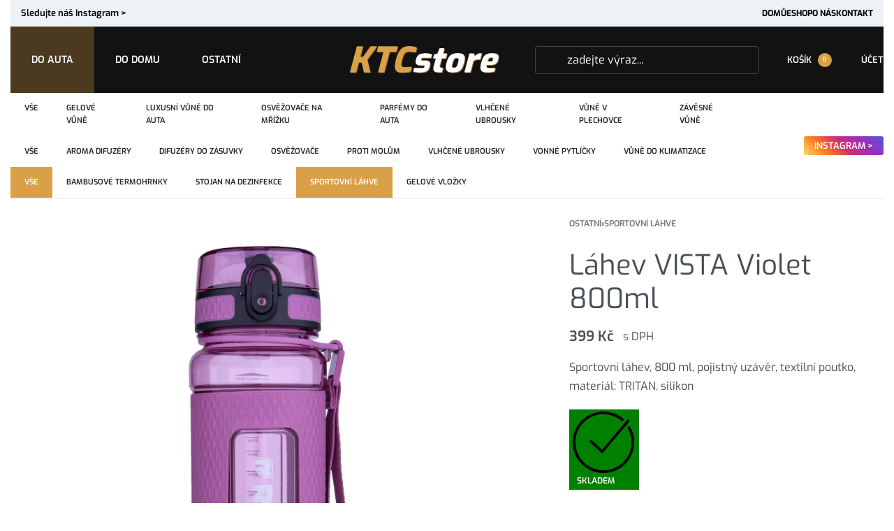

--- FILE ---
content_type: text/html; charset=UTF-8
request_url: https://ktcstore.cz/produkt/rt-vista800-vt/
body_size: 59176
content:
<!DOCTYPE html><html lang="cs" data-df  data-container="1440" data-xl="2" data-admin-bar="0" prefix="og: https://ogp.me/ns#" class="elementor-kit-11"><head><script data-no-optimize="1">var litespeed_docref=sessionStorage.getItem("litespeed_docref");litespeed_docref&&(Object.defineProperty(document,"referrer",{get:function(){return litespeed_docref}}),sessionStorage.removeItem("litespeed_docref"));</script> <meta charset="UTF-8"><meta name="viewport" content="width=device-width, initial-scale=1"><link rel="profile" href="//gmpg.org/xfn/11"><link rel="pingback" href="https://ktcstore.cz/xmlrpc.php"> <script data-no-optimize="1" data-cfasync="false" data-pagespeed-no-defer>window.mhCookie = {"mode":"cookie-consent","displayMode":"banner","gcmv2":true,"entities":{"cookie":{"mhcookie":"essential","wordpress_test_cookie":"essential","PHPSESSID":"essential","wordpress_logged_in_*":"essential","mailpoet_subscriber":"marketing","wp_lang":"essential","woocommerce_items_in_cart":"essential","tk_ai":"analytics","wp-settings-*":"essential","wp-settings-time-*":"essential","mailpoet_page_view":"marketing","wp_woocommerce_session_*":"essential","sbjs_migrations":"analytics","sbjs_current_add":"analytics","sbjs_first_add":"analytics","sbjs_current":"analytics","sbjs_first":"analytics","sbjs_udata":"analytics","woocommerce_recently_viewed":"essential","woocommerce_cart_hash":"essential","sbjs_session":"analytics","_lscache_vary":"essential"},"domain":{"ktcstore.cz":"essential","www.ktcstore.cz":"essential","cdn.jsdelivr.net":"functional","widget.packeta.com":"unknown","hd.widget.packeta.com":"unknown","www.heureka.cz":"unknown"}},"blockedCookieHeaders":false,"functionalBlocked":false,"expiry":"31536000","reload":false,"loggingEnabled":false,"multiLanguage":false,"browserLanguage":false,"enabledLanguages":[],"isScanning":false,"siteLanguage":"cs","showToggle":true,"workerSrc":"https:\/\/ktcstore.cz\/mhcookie-worker.js","assetsDir":"https:\/\/ktcstore.cz\/wp-content\/mhcookie\/","reportEndpoint":"https:\/\/ktcstore.cz\/wp-json\/mhcookie\/v1\/discover","logEndpoint":"https:\/\/ktcstore.cz\/wp-json\/mhcookie\/v1\/log","consentKey":"mhcookie","deviceKey":"mhcookie_device","consentCookie":"mhcookie","preventedCookies":{},"restoreConsent":false,"autoscan":true,"maybeDisabled":false,"extensionDetected":false};
      mhCookie.optin = true;
            mhCookie.cookie=(document.cookie.match(new RegExp(`(?:^|; )${mhCookie.consentCookie}=([^;]*)`))||[])[1]||null;try{mhCookie.userConsent=JSON.parse(atob(mhCookie.cookie))}catch(e){/FBAN|FBAV|Instagram|Twitter|Line|Snapchat|LinkedInApp|WhatsApp|WeChat|Messenger|KAKAOTALK|TikTok|Discord|Skype/.test(navigator.userAgent)||window.top!==window.self?(mhCookie.userConsent=JSON.parse(localStorage.getItem(mhCookie.consentKey))||{groups:[mhCookie.optin?"essential":"all"],services:{cookie:[],domain:[]},iab_vendors:[],expiry:0},mhCookie.restoreConsent=!0):mhCookie.userConsent={groups:[mhCookie.optin?"essential":"all"],services:{cookie:[],domain:[]},iab_vendors:[],expiry:0}}                        
            function gtag(){dataLayer.push(arguments)}window.dataLayer=window.dataLayer||[],mhCookie.consentTypes={ad_storage:mhCookie.optin?"denied":"granted",ad_user_data:mhCookie.optin?"denied":"granted",ad_personalization:mhCookie.optin?"denied":"granted",analytics_storage:mhCookie.optin?"denied":"granted",functionality_storage:mhCookie.optin?"denied":"granted",personalization_storage:mhCookie.optin?"denied":"granted",security_storage:"granted"},gtag("consent","default",mhCookie.consentTypes);</script><script src="https://ktcstore.cz/wp-content/plugins/must-have-cookie/assets/js/script.js?v=5600c72d917b8b3e73c4f95a09fdd85b" data-no-optimize="1" data-cfasync="false" data-no-defer data-pagespeed-no-defer></script> <style>img:is([sizes="auto" i], [sizes^="auto," i]) { contain-intrinsic-size: 3000px 1500px }</style><title>Kupte Láhev VISTA Violet 800ml - Nejlepší ceny!</title><meta name="description" content="Sportovní láhev, 800 ml, pojistný uzávěr, textilní poutko, materiál: TRITAN, silikon"/><meta name="robots" content="follow, index, max-snippet:-1, max-video-preview:-1, max-image-preview:large"/><link rel="canonical" href="https://ktcstore.cz/produkt/rt-vista800-vt/" /><meta property="og:locale" content="cs_CZ" /><meta property="og:type" content="product" /><meta property="og:title" content="Kupte Láhev VISTA Violet 800ml - Nejlepší ceny!" /><meta property="og:description" content="Sportovní láhev, 800 ml, pojistný uzávěr, textilní poutko, materiál: TRITAN, silikon" /><meta property="og:url" content="https://ktcstore.cz/produkt/rt-vista800-vt/" /><meta property="og:site_name" content="KTCStore" /><meta property="og:updated_time" content="2023-01-27T12:50:47+01:00" /><meta property="og:image" content="https://ktcstore.cz/wp-content/uploads/2023/01/RT-VISTA800-VT.webp" /><meta property="og:image:secure_url" content="https://ktcstore.cz/wp-content/uploads/2023/01/RT-VISTA800-VT.webp" /><meta property="og:image:width" content="2000" /><meta property="og:image:height" content="2000" /><meta property="og:image:alt" content="Láhev VISTA Violet 800ml" /><meta property="og:image:type" content="image/webp" /><meta property="product:price:amount" content="399.00" /><meta property="product:price:currency" content="CZK" /><meta property="product:availability" content="instock" /><meta name="twitter:card" content="summary_large_image" /><meta name="twitter:title" content="Kupte Láhev VISTA Violet 800ml - Nejlepší ceny!" /><meta name="twitter:description" content="Sportovní láhev, 800 ml, pojistný uzávěr, textilní poutko, materiál: TRITAN, silikon" /><meta name="twitter:image" content="https://ktcstore.cz/wp-content/uploads/2023/01/RT-VISTA800-VT.webp" /><meta name="twitter:label1" content="Cena" /><meta name="twitter:data1" content="399&nbsp;&#075;&#269;" /><meta name="twitter:label2" content="Dostupnost" /><meta name="twitter:data2" content="Skladem" /> <script type="application/ld+json" class="rank-math-schema-pro">{"@context":"https://schema.org","@graph":[{"@type":"Organization","@id":"https://ktcstore.cz/#organization","name":"KTCStore","url":"https://ktcstore.cz","logo":{"@type":"ImageObject","@id":"https://ktcstore.cz/#logo","url":"https://ktcstore.cz/wp-content/uploads/2020/06/KTCstore-black-transparent.png","contentUrl":"https://ktcstore.cz/wp-content/uploads/2020/06/KTCstore-black-transparent.png","caption":"KTCStore","inLanguage":"cs","width":"512","height":"135"}},{"@type":"WebSite","@id":"https://ktcstore.cz/#website","url":"https://ktcstore.cz","name":"KTCStore","publisher":{"@id":"https://ktcstore.cz/#organization"},"inLanguage":"cs"},{"@type":"ImageObject","@id":"https://ktcstore.cz/wp-content/uploads/2023/01/RT-VISTA800-VT.webp","url":"https://ktcstore.cz/wp-content/uploads/2023/01/RT-VISTA800-VT.webp","width":"2000","height":"2000","inLanguage":"cs"},{"@type":"ItemPage","@id":"https://ktcstore.cz/produkt/rt-vista800-vt/#webpage","url":"https://ktcstore.cz/produkt/rt-vista800-vt/","name":"Kupte L\u00e1hev VISTA Violet 800ml - Nejlep\u0161\u00ed ceny!","datePublished":"2023-01-26T18:48:05+01:00","dateModified":"2023-01-27T12:50:47+01:00","isPartOf":{"@id":"https://ktcstore.cz/#website"},"primaryImageOfPage":{"@id":"https://ktcstore.cz/wp-content/uploads/2023/01/RT-VISTA800-VT.webp"},"inLanguage":"cs"},{"@type":"Product","name":"Kupte L\u00e1hev VISTA Violet 800ml - Nejlep\u0161\u00ed ceny!","description":"Sportovn\u00ed l\u00e1hev, 800 ml, pojistn\u00fd uz\u00e1v\u011br, textiln\u00ed poutko, materi\u00e1l: TRITAN, silikon","sku":"8595238819088","category":"Ostatn\u00ed","mainEntityOfPage":{"@id":"https://ktcstore.cz/produkt/rt-vista800-vt/#webpage"},"image":[{"@type":"ImageObject","url":"https://ktcstore.cz/wp-content/uploads/2023/01/RT-VISTA800-VT.webp","height":"2000","width":"2000"},{"@type":"ImageObject","url":"https://ktcstore.cz/wp-content/uploads/2023/01/RT-VISTA800-VT_1-600x600-1.webp","height":"600","width":"600"},{"@type":"ImageObject","url":"https://ktcstore.cz/wp-content/uploads/2023/01/RT-VISTA800-VT_2.webp","height":"2000","width":"2000"},{"@type":"ImageObject","url":"https://ktcstore.cz/wp-content/uploads/2023/01/RT-VISTA800-VT_3.webp","height":"2000","width":"2000"}],"offers":{"@type":"Offer","price":"399.00","priceCurrency":"CZK","priceValidUntil":"2027-12-31","availability":"https://schema.org/InStock","itemCondition":"NewCondition","url":"https://ktcstore.cz/produkt/rt-vista800-vt/","seller":{"@type":"Organization","@id":"https://ktcstore.cz/","name":"KTCStore","url":"https://ktcstore.cz","logo":"https://ktcstore.cz/wp-content/uploads/2020/06/KTCstore-black-transparent.png"},"priceSpecification":{"price":"399.00","priceCurrency":"CZK","valueAddedTaxIncluded":"true"}},"@id":"https://ktcstore.cz/produkt/rt-vista800-vt/#richSnippet"}]}</script> <link rel='dns-prefetch' href='//cdn.jsdelivr.net' /><link rel="alternate" type="application/rss+xml" title="KTCStore &raquo; RSS zdroj" href="https://ktcstore.cz/feed/" /><link rel="alternate" type="application/rss+xml" title="KTCStore &raquo; RSS komentářů" href="https://ktcstore.cz/comments/feed/" /><link rel="preload" as="font" type="svg" media="(max-width: 600px)" href="https://ktcstore.cz/wp-content/uploads/2021/01/KTCstore_logo_bile.svg"/><style id="litespeed-ccss">ul{box-sizing:border-box}:root{--wp--preset--font-size--normal:16px;--wp--preset--font-size--huge:42px}.screen-reader-text{border:0;clip-path:inset(50%);height:1px;margin:-1px;overflow:hidden;padding:0;position:absolute;width:1px;word-wrap:normal!important}:where(figure){margin:0 0 1em}:root{--wp--preset--aspect-ratio--square:1;--wp--preset--aspect-ratio--4-3:4/3;--wp--preset--aspect-ratio--3-4:3/4;--wp--preset--aspect-ratio--3-2:3/2;--wp--preset--aspect-ratio--2-3:2/3;--wp--preset--aspect-ratio--16-9:16/9;--wp--preset--aspect-ratio--9-16:9/16;--wp--preset--color--black:#000000;--wp--preset--color--cyan-bluish-gray:#abb8c3;--wp--preset--color--white:#ffffff;--wp--preset--color--pale-pink:#f78da7;--wp--preset--color--vivid-red:#cf2e2e;--wp--preset--color--luminous-vivid-orange:#ff6900;--wp--preset--color--luminous-vivid-amber:#fcb900;--wp--preset--color--light-green-cyan:#7bdcb5;--wp--preset--color--vivid-green-cyan:#00d084;--wp--preset--color--pale-cyan-blue:#8ed1fc;--wp--preset--color--vivid-cyan-blue:#0693e3;--wp--preset--color--vivid-purple:#9b51e0;--wp--preset--gradient--vivid-cyan-blue-to-vivid-purple:linear-gradient(135deg,rgba(6,147,227,1) 0%,rgb(155,81,224) 100%);--wp--preset--gradient--light-green-cyan-to-vivid-green-cyan:linear-gradient(135deg,rgb(122,220,180) 0%,rgb(0,208,130) 100%);--wp--preset--gradient--luminous-vivid-amber-to-luminous-vivid-orange:linear-gradient(135deg,rgba(252,185,0,1) 0%,rgba(255,105,0,1) 100%);--wp--preset--gradient--luminous-vivid-orange-to-vivid-red:linear-gradient(135deg,rgba(255,105,0,1) 0%,rgb(207,46,46) 100%);--wp--preset--gradient--very-light-gray-to-cyan-bluish-gray:linear-gradient(135deg,rgb(238,238,238) 0%,rgb(169,184,195) 100%);--wp--preset--gradient--cool-to-warm-spectrum:linear-gradient(135deg,rgb(74,234,220) 0%,rgb(151,120,209) 20%,rgb(207,42,186) 40%,rgb(238,44,130) 60%,rgb(251,105,98) 80%,rgb(254,248,76) 100%);--wp--preset--gradient--blush-light-purple:linear-gradient(135deg,rgb(255,206,236) 0%,rgb(152,150,240) 100%);--wp--preset--gradient--blush-bordeaux:linear-gradient(135deg,rgb(254,205,165) 0%,rgb(254,45,45) 50%,rgb(107,0,62) 100%);--wp--preset--gradient--luminous-dusk:linear-gradient(135deg,rgb(255,203,112) 0%,rgb(199,81,192) 50%,rgb(65,88,208) 100%);--wp--preset--gradient--pale-ocean:linear-gradient(135deg,rgb(255,245,203) 0%,rgb(182,227,212) 50%,rgb(51,167,181) 100%);--wp--preset--gradient--electric-grass:linear-gradient(135deg,rgb(202,248,128) 0%,rgb(113,206,126) 100%);--wp--preset--gradient--midnight:linear-gradient(135deg,rgb(2,3,129) 0%,rgb(40,116,252) 100%);--wp--preset--font-size--small:13px;--wp--preset--font-size--medium:20px;--wp--preset--font-size--large:36px;--wp--preset--font-size--x-large:42px;--wp--preset--spacing--20:0.44rem;--wp--preset--spacing--30:0.67rem;--wp--preset--spacing--40:1rem;--wp--preset--spacing--50:1.5rem;--wp--preset--spacing--60:2.25rem;--wp--preset--spacing--70:3.38rem;--wp--preset--spacing--80:5.06rem;--wp--preset--shadow--natural:6px 6px 9px rgba(0, 0, 0, 0.2);--wp--preset--shadow--deep:12px 12px 50px rgba(0, 0, 0, 0.4);--wp--preset--shadow--sharp:6px 6px 0px rgba(0, 0, 0, 0.2);--wp--preset--shadow--outlined:6px 6px 0px -3px rgba(255, 255, 255, 1), 6px 6px rgba(0, 0, 0, 1);--wp--preset--shadow--crisp:6px 6px 0px rgba(0, 0, 0, 1)}.mhcookie-dialog-wrapper,.mhcookie-functional-blocked{position:fixed;z-index:2147483647;display:flex;visibility:hidden;opacity:0}.mhcookie-dialog-wrapper{top:0;left:0;justify-content:center;align-items:center;width:100%;height:100%;background:rgb(0 0 0/.25)}.mhcookie-functional-blocked{bottom:0;left:0;display:flex;flex-wrap:wrap;flex-direction:row;justify-content:space-around;align-items:center;gap:10px;width:100vw;padding:20px;background-color:#fff;color:#1d2327;box-shadow:0 0 10px rgb(0 0 0/.2);font-family:"Arial";font-size:14px}.mhcookie-functional-blocked .mhcookie-buttons{flex-direction:row;justify-content:center;flex-wrap:wrap;margin:0}.mhcookie-functional-blocked .mhcookie-btn{padding:6px 12px;white-space:nowrap}@media (min-width:992px){.mhcookie-functional-blocked,.mhcookie-functional-blocked .mhcookie-buttons{flex-wrap:nowrap}}.mhcookie-box{position:relative;background-color:#fff;color:#1d2327;width:600px;max-width:100vw;max-height:100vh;padding:20px;border-radius:8px;box-shadow:0 0 10px rgb(0 0 0/.1);box-sizing:border-box;font-family:"Arial";font-size:14px;animation:mhcookie_show 1s ease-in-out forwards}.mhcookie-box label{margin:0;font-family:inherit;font-weight:800;font-size:14px;text-transform:initial}.mhcookie-header{display:flex;flex-wrap:wrap;justify-content:flex-start;align-items:center;margin-bottom:20px}.mhcookie-title{margin:0;font-family:inherit;font-size:20px;font-weight:600;text-transform:initial;color:#1d2327}.mhcookie-close{position:absolute;top:1em;right:1em;background:none;color:#0053c8;border:none;font-family:inherit;font-weight:400;font-size:22px;text-decoration:none;line-height:0}.mhcookie-details-wrapper{height:300px;max-height:40vh;overflow-y:scroll;padding-bottom:20px}.mhcookie-details-after{content:"";display:block;position:sticky;bottom:0;width:100%;height:40px;background:linear-gradient(0deg,rgb(255 255 255) 0%,#fff0 100%);transform:translateY(-100%)}.mhcookie-text{margin:0 0 30px;font-family:inherit;font-weight:400;font-size:13px;text-transform:initial}.mhcookie-details{display:flex;flex-direction:column;gap:20px}.mhcookie-group-wrapper{position:relative;display:flex;flex-direction:column;align-items:flex-start}.mhcookie-group{display:flex;align-items:center;gap:20px}.mhcookie-group-inner{display:flex;flex-direction:column;font-family:"Arial";font-weight:400;font-size:13px;text-transform:initial}.mhcookie-group-inner label{font-weight:800}.mhcookie-box input[type="checkbox"]{accent-color:#0053c8}.mhcookie-group-show-details{text-decoration:none;font-size:.85em;align-self:center;margin:5px 0 10px;color:#0053c8}.mhcookie-group-details{width:100%;max-height:0;overflow:hidden}.mhcookie-group--list{display:flex;flex-direction:column;align-items:center;gap:10px;margin:10px 0 30px;padding:10px;box-sizing:border-box;background:rgb(29 35 39/.025)}.mhcookie-group--list-item{display:flex;gap:20px;justify-content:space-between;width:100%;font-size:.9em;padding-bottom:10px;font-style:italic}.mhcookie-group--list-item:not(:last-child){border-bottom:1px solid rgb(29 35 39/.2)}.mhcookie-buttons{display:flex;flex-direction:column;gap:10px;margin-top:20px}.mhcookie-btn{display:block;background:#fff0;border:1px solid #0053c8;color:#0053c8;padding:10px 20px;border-radius:5px;font-family:inherit;font-size:14px;font-weight:400;text-decoration:none;text-transform:initial;text-align:center;white-space:nowrap}.mhcookie-btn-primary{background:#0053c8;color:#fff}.mhcookie-checkbox{display:none!important}.mhcookie-pseudo-checkbox{display:block;min-width:16px;min-height:16px;aspect-ratio:1;border:2px solid #1d2327;background:#fff;position:relative;box-sizing:border-box}.mhcookie-pseudo-checkbox::before{content:"";position:absolute;top:50%;left:50%;transform:translate(-50%,-50%);opacity:0;mask-image:url([data-uri]);mask-size:contain;mask-repeat:no-repeat;width:100%;height:100%;background-color:#fff}:checked+.mhcookie-pseudo-checkbox{background:#0053c8;border-color:#0053c8}:checked+.mhcookie-pseudo-checkbox::before{display:inline-block;opacity:1}[disabled]+.mhcookie-pseudo-checkbox{filter:grayscale(1);opacity:.75}.mhcookie-privacy-policy-wrapper{display:flex;justify-content:center;margin:20px 0 0;font-size:.85em}.mhcookie-privacy-policy-wrapper a{color:#0053c8}.mhcookie-preferences-toggle{position:fixed;bottom:0;right:0;line-height:1;color:#0053c8;z-index:2147483645;visibility:hidden;opacity:0}.mhcookie-preferences-toggle svg{width:45px;height:45px;margin:10px}.mhcookie-banner{position:fixed;bottom:0;left:0;z-index:2147483647;display:flex;flex-wrap:wrap;align-items:center;justify-content:space-around;gap:20px;padding:10px 20px;width:100%;background:#fff;color:#1d2327;font-family:"Arial";box-shadow:0 0 10px rgb(0 0 0/.2);visibility:hidden;opacity:0}.mhcookie-banner .mhcookie-text{margin:0;width:100%}@media (min-width:992px){.mhcookie-banner .mhcookie-text{width:66%;min-width:300px}}.mhcookie-banner .mhcookie-buttons{flex-direction:row;flex-wrap:wrap;justify-content:center;margin:0}.mhcookie-banner .mhcookie-btn{width:100%}@media (min-width:768px){.mhcookie-banner .mhcookie-btn{width:auto}}.mhcookie-banner .mhcookie-btn{padding:3px 16px;border:1px solid #0053c8;color:#0053c8}.mhcookie-banner .mhcookie-btn-primary{background:#0053c8;color:#fff}.mhcookie-btn-primary{color:#fff!important}.mhcookie-banner,.mhcookie-text,.mhcookie-btn,.mhcookie-group-inner,.mhcookie-group-show-details,.mhcookie-title{font-family:Exo}.mhcookie-box label{font-family:Exo}.screen-reader-text{border:0;clip:rect(1px,1px,1px,1px);clip-path:inset(50%);height:1px;margin:-1px;overflow:hidden;padding:0;position:absolute!important;width:1px;word-wrap:normal!important}:root{--koverzni:#00c9a5;--zakladni:#22134A;--hlavni:#22134A;--svetla:#ffffff;--bg-svetle:#FCF7FF;--bg-tmave:#533E7B;--bg-ruzova:#FAEAFF;--warning:#b5415e}:root{--direction-multiplier:1}.elementor-screen-only,.screen-reader-text,.screen-reader-text span{height:1px;margin:-1px;overflow:hidden;padding:0;position:absolute;top:-10000em;width:1px;clip:rect(0,0,0,0);border:0}.elementor *,.elementor :after,.elementor :before{box-sizing:border-box}.elementor a{box-shadow:none;text-decoration:none}.elementor img{border:none;border-radius:0;box-shadow:none;height:auto;max-width:100%}.elementor-widget-wrap .elementor-element.elementor-widget__width-auto{max-width:100%}.elementor-element{--flex-direction:initial;--flex-wrap:initial;--justify-content:initial;--align-items:initial;--align-content:initial;--gap:initial;--flex-basis:initial;--flex-grow:initial;--flex-shrink:initial;--order:initial;--align-self:initial;align-self:var(--align-self);flex-basis:var(--flex-basis);flex-grow:var(--flex-grow);flex-shrink:var(--flex-shrink);order:var(--order)}.elementor-element:where(.e-con-full,.elementor-widget){align-content:var(--align-content);align-items:var(--align-items);flex-direction:var(--flex-direction);flex-wrap:var(--flex-wrap);gap:var(--row-gap) var(--column-gap);justify-content:var(--justify-content)}.elementor-align-center{text-align:center}.elementor-align-right{text-align:right}.elementor-align-right .elementor-button{width:auto}:root{--page-title-display:block}h1.entry-title{display:var(--page-title-display)}.elementor-section{position:relative}.elementor-section .elementor-container{display:flex;margin-left:auto;margin-right:auto;position:relative}@media (max-width:1024px){.elementor-section .elementor-container{flex-wrap:wrap}}.elementor-section.elementor-section-boxed>.elementor-container{max-width:1140px}.elementor-section.elementor-section-items-middle>.elementor-container{align-items:center}.elementor-widget-wrap{align-content:flex-start;flex-wrap:wrap;position:relative;width:100%}.elementor:not(.elementor-bc-flex-widget) .elementor-widget-wrap{display:flex}.elementor-widget-wrap>.elementor-element{width:100%}.elementor-widget{position:relative}.elementor-widget:not(:last-child){margin-bottom:var(--kit-widget-spacing,20px)}.elementor-widget:not(:last-child).elementor-widget__width-auto{margin-bottom:0}.elementor-column{display:flex;min-height:1px;position:relative}.elementor-column-gap-default>.elementor-column>.elementor-element-populated{padding:10px}@media (min-width:768px){.elementor-column.elementor-col-33{width:33.333%}.elementor-column.elementor-col-50{width:50%}.elementor-column.elementor-col-100{width:100%}}@media (max-width:767px){.elementor-reverse-mobile>.elementor-container>:first-child{order:10}.elementor-column{width:100%}}@media (prefers-reduced-motion:no-preference){html{scroll-behavior:smooth}}.elementor-form-fields-wrapper{display:flex;flex-wrap:wrap}.elementor-field-group{align-items:center;flex-wrap:wrap}.elementor-field-group.elementor-field-type-submit{align-items:flex-end}.elementor-field-group .elementor-field-textual{background-color:#fff0;border:1px solid #69727d;color:#1f2124;flex-grow:1;max-width:100%;vertical-align:middle;width:100%}.elementor-field-group .elementor-field-textual::-moz-placeholder{color:inherit;font-family:inherit;opacity:.6}.elementor-field-textual{border-radius:3px;font-size:15px;line-height:1.4;min-height:40px;padding:5px 14px}.elementor-button-align-stretch .elementor-field-type-submit:not(.e-form__buttons__wrapper) .elementor-button{flex-basis:100%}.elementor-form .elementor-button{border:none;padding-block-end:0;padding-block-start:0}.elementor-form .elementor-button-content-wrapper,.elementor-form .elementor-button>span{display:flex;flex-direction:row;gap:5px;justify-content:center}.elementor-form .elementor-button.elementor-size-sm{min-height:40px}.elementor-heading-title{line-height:1;margin:0;padding:0}.elementor-button{background-color:#69727d;border-radius:3px;color:#fff;display:inline-block;font-size:15px;line-height:1;padding:12px 24px;fill:#fff;text-align:center}.elementor-button:visited{color:#fff}.elementor-button-content-wrapper{display:flex;flex-direction:row;gap:5px;justify-content:center}.elementor-button-text{display:inline-block}.elementor-button span{text-decoration:inherit}.elementor-icon{color:#69727d;display:inline-block;font-size:50px;line-height:1;text-align:center}.elementor-icon svg{display:block;height:1em;position:relative;width:1em}.elementor-icon svg:before{left:50%;position:absolute;transform:translateX(-50%)}@media (max-width:767px){.elementor .elementor-hidden-phone{display:none}}@media (min-width:768px) and (max-width:1024px){.elementor .elementor-hidden-tablet{display:none}}@media (min-width:1025px) and (max-width:99999px){.elementor .elementor-hidden-desktop{display:none}}:root{--zero-px:0px;--primary-ff:"Helvetica Neue",Helvetica,Arial,sans-serif;--secondary-ff:var(--primary-ff);--body-font-family:var(--primary-ff);--body-font-size:15px;--font-weight-bold:600;--h-text-transform:uppercase;--system-font:-apple-system,BlinkMacSystemFont,"Segoe UI",Roboto,"Helvetica Neue",Arial,"Noto Sans",sans-serif,"Apple Color Emoji","Segoe UI Emoji","Segoe UI Symbol","Noto Color Emoji";--h1-font-size:2rem;--h2-font-size:1.5rem;--h3-font-size:1.25rem;--h4-font-size:1rem;--body-bg-color:HSL(var(--neutral-0));--body-color:HSL(var(--neutral-7));--link-color:HSL(var(--neutral-10));--accent-color:HSL(var(--neutral-8));--accent-text-color:HSL(var(--neutral-0));--header-default--height:150px;--container-max-width:1440px;--half-gutter-size:15px;--main-gutter-size:var(--half-gutter-size);--content-padding-top:3.125rem;--content-padding-bottom:5.625rem;--admin-bar:46px;--site-width:100vw;--sidebar-size:27%;--sidebar-margin:2%;--neutral-hue:210;--neutral-0:var(--neutral-hue),var(--nst, 0%),100%;--neutral-1:var(--neutral-hue),var(--nst, 17%),98%;--neutral-2:var(--neutral-hue),var(--nst, 16%),93%;--neutral-3:var(--neutral-hue),var(--nst, 14%),89%;--neutral-4:var(--neutral-hue),var(--nst, 14%),83%;--neutral-5:var(--neutral-hue),var(--nst, 11%),71%;--neutral-6:var(--neutral-hue),var(--nst, 7%),46%;--neutral-7:var(--neutral-hue),var(--nst, 9%),31%;--neutral-8:var(--neutral-hue),var(--nst, 10%),23%;--neutral-9:var(--neutral-hue),var(--nst, 11%),15%;--neutral-10:var(--neutral-hue),var(--nst, 0%),0%}@media (min-width:1025px){:root{--site-width:calc(100vw - var(--scrollbar-width, 0px))}}@media (min-width:1025px) and (max-width:1440px) and (min-height:480px) and (max-height:768px){:root{--full-vp-height:780px}}:root[data-admin-bar="0"]{--admin-bar:var(--zero-px)}@media (min-width:768px){:root{--body-font-size:16px;--h1-font-size:3rem;--h2-font-size:2rem;--h3-font-size:1.5rem;--h4-font-size:1.25rem;--admin-bar:32px}}@media (max-width:1024px){:root{--sidebar-size:38%;--sidebar-margin:0%}}*,::after,::before{box-sizing:border-box}html{-webkit-text-size-adjust:100%;font-size:var(--body-font-size,16px)}body{margin:0;font-family:var(--body-font-family);font-size:var(--body-font-size);font-weight:var(--body-font-weight,400);line-height:var(--body-line-height,1.7);color:var(--body-color);text-align:start;background-color:var(--body-bg-color);background-image:var(--body-bg-image,none);background-repeat:var(--body-bg-repeat,repeat);background-attachment:var(--body-bg-attachment,scroll);background-position:var(--body-bg-posx,50%) var(--body-bg-posy,50%);background-size:var(--body-bg-size,auto);overflow-y:scroll}h1,h5{margin-top:0;margin-bottom:1.375rem;text-rendering:optimizeSpeed;word-break:break-word;font-family:inherit;font-weight:var(--font-weight-bold);line-height:1.2;color:inherit}h1{font-size:var(--h1-font-size)}h5{font-size:1.25rem}p{margin-top:0;margin-bottom:var(--paragraph-spacing,1.25rem)}strong{font-weight:var(--font-weight-bold)}small{font-size:80%;font-weight:400}a{color:var(--link-color);text-decoration:none}figure{margin:0 0 1rem}img,svg{vertical-align:middle}form{margin-bottom:0}label{display:inline-block;margin-bottom:.5rem}button{border-radius:0}button,input,select,textarea{margin:0;font-family:inherit;line-height:inherit;font-size:1em;vertical-align:baseline}button,input{overflow:visible}select{text-indent:.3125rem}[type=submit],button{-webkit-appearance:button}input[type=email],input[type=password],input[type=search],input[type=text],select,textarea{outline:0;display:block;width:100%;height:var(--inp-h,calc(2.5625rem + 2px));padding:var(--inp-p,.625rem .8125rem);font-size:var(--inp-fz,.875rem);font-weight:var(--inp-fw,400);line-height:var(--inp-lh,1.5);color:var(--inp-c,HSL(var(--neutral-7)));background-color:var(--inp-bgc,HSL(var(--neutral-0)));background-clip:padding-box;border:var(--inp-bw,1px) var(--inp-bs,solid) var(--inp-bc,HSL(var(--neutral-4)));border-radius:var(--inp-br,2px)}textarea{resize:vertical;height:auto}input[type=checkbox]{margin-right:.375rem}[type=search]{-webkit-appearance:none}[type=search]::-webkit-search-decoration{-webkit-appearance:none}ul{margin:1.25rem 0;padding:0 0 0 1.875rem}nav ul{list-style:none;list-style-image:none}.btn,button,button[type=submit]{display:var(--btn-dsp,inline-flex);border-radius:var(--btn-br,initial);display:inline-flex;align-items:center;justify-content:center;font-weight:var(--font-weight-bold);color:var(--body-color);text-align:center;vertical-align:middle;background-color:#fff0;border:1px solid #fff0;padding:0;font-size:1rem;line-height:1.5}.rey-siteWrapper{position:relative;min-height:calc(100vh - var(--admin-bar));overflow:var(--site-wrapper-overflow,hidden)}@media (min-width:1025px){.rey-siteWrapper{padding-top:var(--page-padding-top,var(--zero-px));padding-right:var(--page-padding-right,var(--zero-px));padding-bottom:var(--page-padding-bottom,var(--zero-px));padding-left:var(--page-padding-left,var(--zero-px))}}.rey-siteContainer{padding-top:1.875rem;padding-bottom:3.125rem;padding-right:var(--main-gutter-size);padding-left:var(--main-gutter-size);width:100%;margin-right:auto;margin-left:auto;max-width:var(--container-max-width)}@media (min-width:1025px){[data-xl="2"] .rey-siteContainer{padding-top:var(--content-padding-top);padding-bottom:var(--content-padding-bottom);padding-right:calc(var(--content-padding-right,0px) + var(--main-gutter-size));padding-left:calc(var(--content-padding-left,0px) + var(--main-gutter-size))}}.rey-siteRow{display:flex;flex-wrap:wrap}.rey-siteMain{position:relative;width:100%;flex:0 1 100%;max-width:100%}.screen-reader-text{clip:rect(1px,1px,1px,1px);position:absolute!important;height:1px;width:1px;overflow:hidden}[data-lazy-hidden]{display:none}[data-transparent]{opacity:0}[data-abs]{--i-pos:absolute;position:absolute;top:0;left:0;z-index:0}.btn:is(.btn-primary,.btn-secondary,.btn-primary-outline,.btn-secondary-outline,.btn-simple,.btn-line,.btn-line-active,.btn-dash,.btn-dash-line,.btn-underline-1,.btn-underline-2),.woocommerce .button,:is(.elementor-button-primary,.elementor-button-secondary,.elementor-button-primary-outline,.elementor-button-secondary-outline,.elementor-button-simple,.elementor-button-underline-hover,.elementor-button-underline,.elementor-button-dashed,.elementor-button-underline-1,.elementor-button-underline-2) .elementor-button{position:var(--btn-pos,relative);display:var(--btn-dsp,inline-flex);font-size:var(--btn-font-size,15px);font-weight:var(--btn-fw,600);color:var(--btn-color,var(--link-color));background-color:var(--btn-bg-color,transparent);text-transform:var(--btn-ttr,initial);letter-spacing:var(--btn-lts,initial);border:var(--btn-bd-w,0) var(--btn-bs-s,solid) var(--btn-bd-c,transparent);padding:var(--btn-padding,0);line-height:var(--btn-lh,1);border-radius:var(--btn-br,0);text-decoration:var(--btn-td,none);text-align:center;align-items:center;justify-content:center}.btn.btn-primary,.elementor-button-primary .elementor-button{--btn-color:var(--accent-text-color);--btn-bg-color:var(--accent-color);--btn-padding:0.75em 1.25em;--btn-bd-w:1px;--btn-lh:var(--btn-fw, 400);--btn-lh:1.2;--btn-br:2px}.btn.btn-secondary{--btn-color:var(--accent-text-color);--btn-bg-color:var(--accent-color);--btn-padding:0.75em 1.25em;--btn-bd-w:1px;--btn-lh:var(--btn-fw, 400);--btn-lh:1.2;--btn-br:2px;--btn-color:HSL(var(--neutral-8));--btn-bg-color:HSL(var(--neutral-2))}.btn.btn-line{--btn-ttr:uppercase;--btn-color:currentColor;position:relative;--btn-padding:0 0 5px}.btn.btn-line:after{content:"";position:absolute;display:block;opacity:var(--btn-line-o,1);width:var(--btn-line-w,100%);height:var(--btn-line-size,2px);bottom:var(--btn-line-b,0);top:var(--btn-line-t,initial);background-color:var(--btn-line-bgc,currentColor);transform:var(--btn-line-tr,scaleX(0));transform-origin:center var(--btn-line-to-x,right);right:var(--btn-line-r,initial);inset-inline-start:var(--btn-line-l,initial)}.btn.btn-line-active,.elementor-button-underline .elementor-button{--btn-line-tr:scaleX(1)}.btn.btn-line-active,.elementor-button-underline .elementor-button{--btn-ttr:uppercase;--btn-color:currentColor;position:relative;--btn-padding:0 0 5px}.btn.btn-line-active:after,.elementor-button-underline .elementor-button:after{content:"";position:absolute;display:block;opacity:var(--btn-line-o,1);width:var(--btn-line-w,100%);height:var(--btn-line-size,2px);bottom:var(--btn-line-b,0);top:var(--btn-line-t,initial);background-color:var(--btn-line-bgc,currentColor);transform:var(--btn-line-tr,scaleX(0));transform-origin:center var(--btn-line-to-x,right);right:var(--btn-line-r,initial);inset-inline-start:var(--btn-line-l,initial)}.btn:is(.btn-primary,.btn-secondary,.btn-primary-outline,.btn-secondary-outline,.btn-simple,.btn-line,.btn-line-active){--btn-font-size:0.8125rem}.btn-line+.btn-line{margin-left:.9375rem}.rey-siteHeader{position:var(--hdr-p,relative);top:var(--hdr-t,initial);color:var(--header-text-color,HSL(var(--neutral-9)));background-color:var(--header-bgcolor,transparent);box-shadow:var(--hdr-bs,initial)}.splide__track{overflow:hidden}.splide__list{display:-webkit-box;display:-ms-flexbox;display:flex}.splide__slide{width:100%;-ms-flex-negative:0;flex-shrink:0;z-index:var(--sps-z,0)}.splide,.splide__track,.splide__list,.splide__slide{height:100%}.rey-siteLogo a{display:block}.rey-siteLogo .custom-logo{display:var(--logo-ds,inline-block);height:auto;width:var(--logo--width,auto);max-width:var(--logo--max-width,150px);min-width:var(--logo--min-width,40px);max-height:var(--logo--max-height,initial)}.rey-headerIcon{margin-inline-start:var(--hi-m,initial)}@media (max-width:767px){.rey-headerIcon svg{overflow:visible}}.rey-headerIcon-btn{font-size:var(--hib-fz,.875rem);display:var(--hib-d,flex);text-transform:var(--hib-ttr,uppercase);color:var(--hib-c,inherit);position:var(--hib-p,relative);flex-wrap:var(--hib-fw,initial);z-index:var(--hib-z,initial)}.rey-headerIcon-icon{position:relative;font-size:var(--icon-size,1.25rem);display:var(--hicon-d,block)}.rey-headerIcon-icon .rey-icon{font-size:inherit;display:var(--hibi-d,block)}.rey-headerIcon-btnText{display:var(--hibt-d,none);flex:var(--hibt-f,initial);align-items:center;justify-content:center;order:var(--hibt-o,initial);gap:.2em;font-size:.8rem;line-height:1;margin-left:var(--hibt-ml,initial);margin-right:var(--hibt-mr,var(--text-distance,.5em));margin-top:var(--hibt-mt,initial)}@media (min-width:1025px){.rey-headerIcon-btnText{--hibt-d:flex}}.rey-headerIcon-counter{--loader-d:none;font-family:var(--system-font,sans-serif);font-size:var(--hibtc-fz,8px);line-height:1;position:relative;top:var(--hibtc-t,initial);display:inline-flex;align-items:center;justify-content:center;align-self:var(--hibtc-as,initial)}.rey-icon,:is(.rey-wicon,.rey-arrowSvg) svg{font-size:var(--i-fz,1rem);height:1em;width:1em;display:var(--i-ds,inline-block);fill:currentColor;position:var(--i-pos,relative);vertical-align:middle;top:var(--i-top,initial);transform:var(--i-tr,initial)}.rey-icon+span{display:inline-block;vertical-align:middle;margin-inline-start:var(--i-gap,.5em)}.btn .rey-icon,button .rey-icon{--i-fz:1em}.rey-arrowSvg{--i-fz:1.875rem;--i-top:0;--i-trs:transform 0.3s var(--easeoutcubic, ease-out);display:inline-flex;align-items:center;justify-content:center;transform:var(--i-arr-tr,initial)}.ltr .rey-arrowSvg--left{--i-arr-tr:rotate(180deg)}.rey-mainNavigation{--logo-mb:0.9375rem;position:relative;flex-grow:var(--nav-fg,initial);padding-left:var(--nav-pl,initial);padding-right:var(--nav-pr,initial)}.rey-mainMenu{list-style:none;margin:0;padding:0}.rey-mainMenu a{text-decoration:none}.rey-mainMenu>.menu-item>a{position:relative;color:inherit;display:inline-block;padding:0;font-size:.875rem;font-weight:500}.rey-mainNavigation.rey-mainNavigation--desktop{display:var(--nav-breakpoint-desktop,flex)}.rey-mainMenu--desktop{display:inline-flex;gap:calc(var(--header-nav-x-spacing,1rem)*2)}.rey-siteHeader:is(.header-pos--absolute,.header-pos--fixed){left:0;z-index:990;width:100%}.rey-siteHeader:is(.header-pos--absolute,.header-pos--fixed)+.rey-siteHeader-helper{height:var(--header-default--height)}.rey-siteHeader.header-pos--fixed{--hdr-p:fixed;--hdr-t:var(--admin-bar)}.rey-breadcrumbs{font-size:var(--breadcrumbs-fz,.875rem);margin:var(--breadcrumbs-m,1.25rem 0);padding:0;display:-webkit-box;display:-ms-flexbox;display:flex;-webkit-box-align:center;-ms-flex-align:center;align-items:center;-ms-flex-wrap:wrap;flex-wrap:wrap;gap:1em}.rey-breadcrumbs-item,.rey-breadcrumbs-del{margin:0}.single-product .rey-breadcrumbs-del:nth-last-of-type(1){display:none}.single-product .rey-breadcrumbs-del:nth-last-of-type(1)+.rey-breadcrumbs-item{display:none}:root{--woocommerce-summary-size:36%;--woocommerce-products-gutter:15px;--woocommerce-products-gutter-topFactor:1.3;--woocommerce-discount-color:var(--colors-red);--woocommerce-swatches-width:15px;--woocommerce-swatches-height:15px;--woocommerce-swatches-padding:1px;--woocommerce-grid-columns:4;--woocommerce-gallery-thumbs-size:90px;--woocommerce-fullscreen-top-padding:calc(90px + var(--content-padding-top));--header-cart-width:var(--side-panels-mobile-width, 100vw);--woocommerce-form-comp-heights:40px;--woocommerce-product-thumbs-radius:0px;--woocommerce-product-img-radius:0px}@media (min-width:768px) and (max-width:1024px){:root{--woocommerce-grid-columns:3}}@media (max-width:767px){:root{--woocommerce-grid-columns:2}}@media (min-width:768px){:root{--woocommerce-products-gutter:30px;--header-cart-width:470px}}@media (min-width:1025px){:root{--woocommerce-form-comp-heights:45px;--woocommerce-products-gutter-topFactor:1.6}}.woocommerce img{height:auto;max-width:100%}@media (min-width:768px){.woocommerce .rey-siteContainer{--sidebar-size:var(--woocommerce-sidebar-size, 16%);--sidebar-margin:var(--woocommerce-sidebar-margin, 2%)}}.woocommerce .button{--btn-font-size:13px;--btn-color:var(--accent-text-color);--btn-bg-color:var(--accent-color);--btn-padding:0.75em 1.25em;--btn-bd-w:1px;--btn-lh:var(--btn-fw, 400);--btn-lh:1.2;--btn-br:2px;--btn-color:HSL(var(--neutral-8));--btn-bg-color:HSL(var(--neutral-2));--btn-ttr:uppercase;--btn-lts:0.5px;--btn-padding:0.75em 1.25rem}.woocommerce .button.alt{--btn-color:var(--accent-text-color);--btn-bg-color:var(--accent-color, HSL(var(--neutral-9)))}.quantity .qty{text-align:center;min-width:5rem}.pswp{display:none}.elementor[data-disable-padding] :is(.elementor-top-section,.e-con){--main-gutter-size:0px}.elementor-heading-title{padding:0;margin:0;line-height:1}.elementor-button{font-weight:var(--btn-fw,500)}.elementor-widget-button:is(.elementor-button-underline-hover,.elementor-button-underline,.elementor-button-underline-1,.elementor-button-underline-2) .elementor-button{background-color:var(--btn-bg-color,transparent);padding:0 0 .45em}.elementor-widget-button .elementor-button-content-wrapper{-webkit-box-align:center;-ms-flex-align:center;align-items:center}.single-product .rey-siteContainer{--default-top-pdp:var(--main-gutter-size);padding-top:var(--woocommerce-pdp-top,var(--default-top-pdp))}@media (min-width:1025px){.single-product .rey-siteContainer{--default-top-pdp:calc(var(--main-gutter-size) * 2)}}div.product{position:relative}div.product div.summary{position:relative;width:100%;margin-bottom:var(--woocommerce-summary-mb,50px);-ms-flex-item-align:var(--woocommerce-summary-align-self,initial);align-self:var(--woocommerce-summary-align-self,initial);background-color:var(--woocommerce-summary-bgcolor,transparent);padding:var(--woocommerce-summary-padding,0);-webkit-box-flex:0;-ms-flex:0 0 100%;flex:0 0 100%;max-width:100%}@media (min-width:1025px){div.product div.summary{-webkit-box-flex:0;-ms-flex:0 0 var(--woocommerce-summary-size);flex:0 0 var(--woocommerce-summary-size);max-width:var(--woocommerce-summary-size)}}@media (min-width:1025px){.rey-productSummary{display:-webkit-box;display:-ms-flexbox;display:flex;-webkit-box-pack:justify;-ms-flex-pack:justify;justify-content:space-between}}.rey-innerSummary{position:relative}@media (min-width:768px){.single-skin--default .rey-siteContainer{--sidebar-size:var(--woocommerce-pp-sidebar-size, 16%);--sidebar-margin:var(--woocommerce-pp-sidebar-margin, 2%)}}.pdp--default.rey-product{--woocommerce-summary-align-self:flex-start}.pdp--default .rey-innerSummary>*:last-child{margin-bottom:0}.elementor-section{display:-webkit-box;display:-ms-flexbox;display:flex;-webkit-box-pack:center;-ms-flex-pack:center;justify-content:center}.elementor-section .elementor-container{--col-gap:calc(2 * var(--half-gutter-size));-webkit-box-flex:1;-ms-flex:1;flex:1;width:100%}.elementor-section .elementor-column{padding-left:var(--column-dir-left,var(--col-gap));padding-right:var(--column-dir-right,0)}.elementor-section .elementor-column>.elementor-element-populated{padding:0}.elementor-column-gap-no{--half-gutter-size:var(--zero-px)}.elementor-column-gap-default{--half-gutter-size:15px}:is(.rey-pbTemplate--gs-hfc,.rey-pageCover,.rey-siteHeader--custom,.rey-siteFooter--custom,.rey-noSp) .elementor-top-section.elementor-section-boxed>.elementor-container{--ec-max-width:calc(var(--container-max-width) - (var(--main-gutter-size) * 2));--ec-gap:var(--col-gap);max-width:calc(var(--container-max-width) + var(--col-gap) - var(--main-gutter-size)*2)}.elementor-section .elementor-container{margin-left:var(--section-container-dir-left,calc(-1 * var(--col-gap)));margin-right:var(--section-container-dir-right,0)}.elementor-section.elementor-section-boxed>.elementor-container{max-width:calc(var(--container-max-width) + var(--col-gap))}.elementor-section.elementor-section-boxed>.elementor-container{max-width:var(--boxed-max-width,var(--container-max-width))}.rey-flexWrap>.elementor-container{-ms-flex-wrap:wrap;flex-wrap:wrap}.elementor-top-section{margin-right:var(--main-gutter-size);margin-left:var(--main-gutter-size)}:is(.rey-pbTemplate--gs-hfc,.rey-pageCover,.rey-siteHeader--custom,.rey-siteFooter--custom,.rey-noSp) .elementor-top-section{padding-right:var(--main-gutter-size);padding-left:var(--main-gutter-size);margin-left:0;margin-right:0}.rey-section-stretched{--push-back:0px}:is(.rey-siteHeader,.rey-siteFooter,[data-elementor-gstype]:not(.--do-stretch),.rey-pbTemplate--gs,[data-elementor-type*=product],[data-elementor-type=archive],[data-elementor-type=single],[data-elementor-type=single-post],.--tpl-elementor_canvas,.--tpl-elementor_header_footer,.--tpl-template-builder-stretch-php,.--tpl-template-canvas-php) .rey-section-stretched{--main-gutter-size:var(--zero-px);--strchd-w:100%;--push-back:auto}@media (max-width:1024px){.rey-section-stretched{--push-back:calc( -1 * var(--section-left-margin, var(--main-gutter-size)) )}}@media (min-width:1025px){.rey-section-stretched{--push-back:calc(-1 * (((var(--site-width, 100vw) - var(--container-max-width)) / 2) + var(--section-left-margin, var(--main-gutter-size)) ))}}.elementor-top-section.rey-section-stretched{left:var(--l-push-back,var(--push-back));right:var(--r-push-back,auto);width:var(--strchd-w,var(--site-width,100vw))}.rey-textScroller-items p:last-child{margin-bottom:0}.reyEl-menu-navWrapper{overflow:var(--mn-wr-ov,initial)}.reyEl-menu-nav{list-style:none;margin:0;padding:var(--mn-p,0);display:-webkit-box;display:-ms-flexbox;display:flex;-ms-flex-wrap:var(--mn-fw,wrap);flex-wrap:var(--mn-fw,wrap);-webkit-box-orient:vertical;-webkit-box-direction:normal;-ms-flex-direction:var(--mn-fd,initial);flex-direction:var(--mn-fd,initial);-webkit-column-gap:var(--distance,0);-moz-column-gap:var(--distance,0);column-gap:var(--distance,0)}.reyEl-menu-nav a{display:var(--mn-d,inline-flex);position:relative}.reyEl-menu-nav a span{white-space:var(--mn-sp-ws,initial)}.reyEl-menu--horizontal{--distance:0.5em;--mn-fd:row;--mn-d:flex}.rey-toggleBoxes{display:-webkit-box;display:-ms-flexbox;display:flex;-ms-flex-wrap:wrap;flex-wrap:wrap;-webkit-box-orient:vertical;-webkit-box-direction:normal;-ms-flex-direction:var(--tgb-fd,initial);flex-direction:var(--tgb-fd,initial);gap:var(--tgb-gap,15px)}.rey-toggleBox{border-style:solid;border-width:var(--tgbx-bw,0);-webkit-box-flex:var(--tgbx-f,0 0 auto);-ms-flex:var(--tgbx-f,0 0 auto);flex:var(--tgbx-f,0 0 auto);position:var(--tgbx-ps,initial);padding:var(--tgbx-p,initial);color:var(--tgbx-c,initial);display:var(--tgbx-d,initial);-webkit-box-orient:vertical;-webkit-box-direction:normal;-ms-flex-direction:var(--tgbx-fd,initial);flex-direction:var(--tgbx-fd,initial);-webkit-box-align:var(--tgbx-ai,initial);-ms-flex-align:var(--tgbx-ai,initial);align-items:var(--tgbx-ai,initial);gap:var(--tgbx-gap,initial);background-color:var(--tgbx-bgc,initial)}.rey-toggleBoxes--default{--tgbx-gap:0.5em}.rey-toggleBoxes--default .rey-toggleBox{--tgbx-ps:relative;--tgbx-c:inherit;--tgbx-d:inline-flex;--tgbx-ai:center}.rey-toggleBoxes--default .rey-toggleBox-text-main{font-size:1rem}.rey-headerSearch--inline{--active-color:#fff;--offset:0px;--width:250px;--height:40px;--hib-d:block;--hib-fz:var(--icon-size, 1.25rem);color:inherit;font-size:14px;position:relative}@media (min-width:1025px){.rey-headerSearch--inline{--hib-d:none;--hsi-mc-d:none;--hsi-sf-fz:inherit;--hsi-v:visible;--hsi-pe:auto;--hsi-l:auto}}.rey-headerSearch--inline .rey-headerIcon-btn{font-size:var(--icon-size,1.25rem);--i-ds:block}.rey-inlineSearch-wrapper{visibility:var(--hsi-v,initial);position:var(--hsi-ps,relative);top:var(--hsi-t,initial);inset-inline-start:var(--hsi-l,initial);inset-inline-end:var(--hsi-r,initial);width:var(--hsi-w,100%)}button.rey-inlineSearch-mobileClose{position:absolute;top:calc(50% - .5em);left:var(--hsi-mc-l,auto);right:var(--hsi-mc-r,0);color:#fff;mix-blend-mode:difference;font-size:14px;z-index:1030;opacity:var(--hsi-mc-o,0);display:var(--hsi-mc-d,block)}button.rey-inlineSearch-mobileClose .rey-icon{color:inherit;font-size:inherit;display:block}.rey-inlineSearch-holder{width:var(--width);height:var(--height)}form.rey-inlineSearch-form{position:absolute;top:0;left:0;width:100%;height:100%;display:-webkit-box;display:-ms-flexbox;display:flex;border-radius:var(--hsi-br-tl,0) var(--hsi-br-tr,0) var(--hsi-br-br,0) var(--hsi-br-bl,0)}form.rey-inlineSearch-form:before{content:"";position:absolute;left:0;top:0;background-color:currentColor;opacity:.05;width:100%;height:100%;border-radius:inherit}button.rey-inlineSearch-searchBtn{-webkit-box-flex:0;-ms-flex:0 0 45px;flex:0 0 45px;height:100%;font-size:16px;color:inherit;z-index:1;-webkit-box-ordinal-group:NaN;-ms-flex-order:var(--hsi-sb-od,-1);order:var(--hsi-sb-od,-1);position:relative;border-radius:var(--hsi-br-tl,0) var(--hsi-br-tr,0) var(--hsi-br-br,0) var(--hsi-br-bl,0)}button.rey-inlineSearch-searchBtn .rey-icon{font-size:inherit}button.rey-inlineSearch-searchBtn:before{content:"";position:absolute;top:calc(50% - .5em);left:calc(50% - .5em);font-style:normal;line-height:1;font-weight:400;opacity:0;width:1em;height:1em;border:1px solid currentColor;border-top-color:#fff0;border-radius:50%;font-size:9px}input.rey-inlineSearch-searchField{border:0;height:100%;font-size:var(--hsi-sf-fz,16px);z-index:1;position:relative;background:none;border-radius:var(--hsi-br-tl,0) var(--hsi-br-tr,0) var(--hsi-br-br,0) var(--hsi-br-bl,0)}input.rey-inlineSearch-searchField[placeholder]::-webkit-input-placeholder{color:currentColor}input.rey-inlineSearch-searchField[placeholder]::-moz-placeholder{color:currentColor}input.rey-inlineSearch-searchField[placeholder]:-ms-input-placeholder{color:currentColor}input.rey-inlineSearch-searchField[placeholder]::-ms-input-placeholder{color:currentColor}.rey-tabs-section>.elementor-container{-ms-flex-wrap:wrap;flex-wrap:wrap;position:relative}.rey-tabs-section>.elementor-container>:is(.elementor-column,.e-con){--content-width:100%;--stb-t:0;width:100%!important;margin-bottom:var(--stb-mb,initial);visibility:var(--stb-v,hidden);opacity:var(--stb-o,0);position:var(--stb-p,absolute);top:var(--stb-l,var(--padding-top,0));left:var(--stb-t,var(--padding-left,0));-webkit-transform:var(--stb-tr,initial);transform:var(--stb-tr,initial)}.__hamburger{position:relative;color:inherit}.__hamburger:before{content:"";position:absolute;left:-.3rem;top:-.3rem;width:calc(100% + .6rem);height:calc(100% + .6rem)}.__hamburger .__bars{display:flex;flex-direction:column;margin-top:calc(-1*var(--hbg-bars-distance,4px))}.__hamburger span{display:var(--hbg-bars-d,block);overflow:hidden;width:var(--hbg-bars-width,20px);height:var(--hbg-bars-thick,2px);border-radius:var(--hbg-bars-roundness,4px);background-color:currentColor;transform-origin:var(--hbg-bars-tro,100% 50%);transform:var(--hbg-bars-tr,scaleX(1));margin-top:var(--hbg-bars-distance,4px)}.__hamburger span:nth-child(2){width:var(--hbg-bars-w2,var(--hbg-bars-width,20px));transform:var(--hbg-bars-tr2,var(--hbg-bars-tr,scaleX(1)))}.__hamburger span:nth-child(3){--hbg-bars-d:var(--hbg-bars-d3, block);width:var(--hbg-bars-w3,var(--hbg-bars-width,20px))}.__hamburger .rey-icon-close{--stroke-width:16px;opacity:0;position:absolute;top:calc(50% - .5em);left:calc(50% - .5em);transform:rotate(45deg);font-size:.8em}.woocommerce-product-gallery{--thumbs-distance:10px;--loader-color:rgba(0,0,0,0.5);--loader-height:2px;--loader-width:50px;--loader-o:0.5;--img-bg:HSL(var(--neutral-1));--loader-hidden:0;--loader-visible:0.5;--thumbs-radius:Max(calc(var(--woocommerce-product-img-radius) / 3), 2px);position:relative;opacity:1!important;width:100%;margin-bottom:var(--pdp-gallery-mb,50px);display:var(--pdp-gallery-display,flex);-webkit-box-flex:0;-ms-flex:0 0 var(--pdp-gallery-size,100%);flex:0 0 var(--pdp-gallery-size,100%);max-width:var(--pdp-gallery-size,100%);-ms-flex-wrap:var(--pdp-gallery-w,wrap);flex-wrap:var(--pdp-gallery-w,wrap);-webkit-box-ordinal-group:var(--pdp-gallery-order,initial);-ms-flex-order:var(--pdp-gallery-order,initial);order:var(--pdp-gallery-order,initial);-ms-flex-item-align:start;align-self:flex-start}@media (min-width:1025px){.woocommerce-product-gallery{--pdp-gallery-img-mb:20px;--pdp-gallery-size:calc(100% - (var(--woocommerce-summary-size) + var(--woocommerce-summary-margin, 7%)));--thumbs-distance:20px;--thumbs-fit:contain}}.woocommerce-product-gallery img{display:block;width:100%;height:auto;-webkit-box-shadow:none;box-shadow:none}.woocommerce-product-gallery[data-columns="4"]{--thumbs-cols:var(--woocommerce-prod-gallery-thumbs-count, 4)}@media (max-width:1024px){.woocommerce-product-gallery[data-columns]{--thumbs-cols:4}}.woocommerce-product-gallery__wrapper{display:-webkit-box;display:-ms-flexbox;display:flex;-ms-flex-wrap:nowrap;flex-wrap:nowrap;margin:var(--pdp-gallery-wrapper-m,0);padding:var(--pdp-gallery-wrapper-p,0);position:relative;opacity:var(--pdp-gallery-wrapper-o,1);-webkit-box-flex:1;-ms-flex:1 0 100%;flex:1 0 100%;height:var(--main-height,auto);background-color:rgb(0 0 0/.01);background-color:HSL(var(--neutral-1));border:var(--pdp-gallery-wrapper-border,none);border-radius:var(--pdp-gallery-wrapper-border-radius,0);overflow:hidden;overflow-x:auto;overflow-behavior:contain;overscroll-behavior-x:none;scroll-behavior:smooth;-ms-scroll-snap-type:x mandatory;scroll-snap-type:x mandatory;-ms-overflow-style:none;scrollbar-width:none}.woocommerce-product-gallery__wrapper::-webkit-scrollbar{display:none}@media (min-width:1025px){.woocommerce-product-gallery__wrapper{-ms-flex-wrap:wrap;flex-wrap:wrap;background-color:#fff0}}.woocommerce-product-gallery__image{margin-bottom:var(--pdp-gallery-img-mb,0);position:relative;width:calc(100% - var(--item-image-peek, 0px));-webkit-box-flex:0;-ms-flex:0 0 calc(100% - var(--item-image-peek, 0px));flex:0 0 calc(100% - var(--item-image-peek, 0px));scroll-snap-align:var(--item-image-snap-align,center);overflow:hidden;border-radius:var(--woocommerce-product-img-radius)}.woocommerce-product-gallery__image a{display:block;height:100%;position:relative;z-index:0}@media (min-width:1025px){.woocommerce-product-gallery__image a{background-color:var(--img-bg,transparent)}}.woocommerce-product-gallery__image .__img{opacity:1;background-color:HSL(var(--neutral-0))}.woocommerce-product-gallery__image .__img{z-index:1;position:relative}.woocommerce-product-gallery__image[data-image-loaded]{--loading-image-o:1}.__lightbox-btn{visibility:hidden;opacity:0;position:absolute;font-size:var(--lghtbtn-size,20px);top:var(--pdpbtn-spacing,20px);inset-inline-end:var(--pdpbtn-spacing,20px);width:2em;height:2em;color:#000;z-index:3;display:-webkit-box;display:-ms-flexbox;display:flex;-webkit-box-align:center;-ms-flex-align:center;align-items:center;-webkit-box-pack:center;-ms-flex-pack:center;justify-content:center;mix-blend-mode:difference;color:#fff}.__lightbox-btn .rey-icon{--stroke-width:0.6px;font-size:26px;display:block}@media (min-width:1025px){.woocommerce-product-gallery--vertical{--pdp-gallery-img-mb:0px}.woocommerce-product-gallery--vertical .woocommerce-product-gallery__wrapper{-ms-flex-wrap:nowrap;flex-wrap:nowrap;scroll-behavior:auto}}.rey-elSearchForm-form{display:-webkit-box;display:-ms-flexbox;display:flex;border:1px solid HSL(var(--neutral-3));border-radius:2px}.rey-elSearchForm-form input[type=search]{border:none}@media (max-width:1024px){.rey-elSearchForm-form input[type=search]{font-size:1rem}}.rey-elSearchForm-form .rey-headerSearch-actions{position:absolute;top:0;display:-webkit-box;display:-ms-flexbox;display:flex;height:100%;left:auto;right:0}.rey-elSearchForm-form .btn{margin-left:var(--btn-margin);color:HSL(var(--neutral-6));width:60px}.rey-elSearchForm-form .btn svg{display:block;margin-left:auto;margin-right:auto}.reyEl-menu .reyEl-menu-acc{display:-webkit-box;display:-ms-flexbox;display:flex;-webkit-box-pack:stretch;-ms-flex-pack:stretch;justify-content:stretch}.reyEl-menu .reyEl-menu-acc .btn{-webkit-box-flex:1;-ms-flex-positive:1;flex-grow:1;text-transform:uppercase}.reyEl-menu .reyEl-menu--accLogin{margin-right:15px}.elementor-icon-box-icon{line-height:1;width:var(--icon-wrapper-width,auto);display:-webkit-box;display:-ms-flexbox;display:flex;-webkit-box-pack:center;-ms-flex-pack:center;justify-content:center;-webkit-box-align:center;-ms-flex-align:center;align-items:center}.elementor-icon-box-icon .elementor-icon{vertical-align:middle}:root{--link-color-hover:HSL(var(--neutral-8));--accent-hover-color:HSL(var(--neutral-9));--accent-text-hover-color:var(--accent-text-color);--colors-green:#7ad03a;--colors-red:#cf2929;--colors-orange:#ffba00;--colors-blue:#2ea2cc;--easeoutcubic:cubic-bezier(0.215, 0.61, 0.355, 1);--easeoutexpo:cubic-bezier(0.19, 1, 0.22, 1);--b-shadow-1:0 5px 80px rgba(0, 0, 0, 0.07);--b-shadow-2:0 0.9px 2.7px -20px rgba(0, 0, 0, 0.162),0 3.1px 8.9px -20px rgba(0, 0, 0, 0.238),0 14px 40px -20px rgba(0, 0, 0, 0.4);--b-shadow-3:0 3.9px 5.3px rgba(0, 0, 0, 0.044),0 13px 17.9px rgba(0, 0, 0, 0.066),0 58px 80px rgba(0, 0, 0, 0.11);--b-shadow-4:0 1.9px 2.5px rgba(0, 0, 0, 0.02),0 4.5px 6.1px rgba(0, 0, 0, 0.028),0 8.5px 11.5px rgba(0, 0, 0, 0.035),0 15.2px 20.5px rgba(0, 0, 0, 0.042),0 28.4px 38.4px rgba(0, 0, 0, 0.05),0 68px 92px rgba(0, 0, 0, 0.07);--b-shadow-5:0 2.6px 3.6px rgba(0, 0, 0, 0.052),0 7.3px 10px rgba(0, 0, 0, 0.075),0 17.5px 24.1px rgba(0, 0, 0, 0.098),0 58px 80px rgba(0, 0, 0, 0.15)}::-webkit-file-upload-button{font:inherit;-webkit-appearance:button}.clearfix::after{display:block;clear:both;content:""}.rey-siteContent::after{display:block;clear:both;content:""}.rey-lineLoader{--loader-color:var(--body-color, rey-neutral-color(9));position:var(--loader-ps,absolute);display:var(--loader-d,block);width:var(--loader-width,100px);height:var(--loader-height,3px);top:var(--loader-top,calc(50% - var(--loader-height,3px)/ 2));left:var(--loader-left,calc(50% - var(--loader-width,100px)/ 2));color:var(--loader-color,inherit);opacity:var(--loader-o,1)}.rey-lineLoader:after{content:"";width:100%;height:100%;display:block;background-color:var(--line-loader-color,currentColor);animation:dashanim-active-trscale var(--anim-d,1s) var(--easeoutcubic,ease-out) infinite}:is(.rey-stickyContent,.rey-siteHeader,.rey-pbTemplate--gs-header) .elementor-button{color:var(--header-text-color,var(--btn-color,initial))}.elementor-form .elementor-button{background-color:HSL(var(--neutral-4));color:HSL(var(--neutral-9))}.elementor-field-group .elementor-field-textual{background-color:HSL(var(--neutral-1));border-color:HSL(var(--neutral-5));color:HSL(var(--neutral-9))}:root{--pdp-carousels-side-spacing:1;--pdp-carousels-side-spacing-size:50px}.woocommerce-Reviews .rey-commentForm{margin-top:2.5rem}.woocommerce-Reviews .rey-commentForm .comment-reply-title{font-size:1rem;font-weight:var(--font-weight-bold);text-transform:var(--h-text-transform);margin-bottom:1.25rem;display:block}.woocommerce-Reviews .rey-commentForm .comment-form{font-size:.8125rem}.woocommerce-Reviews .rey-commentForm label[for=rating]{font-weight:var(--font-weight-bold)}.woocommerce-Reviews .rey-commentForm .comment-form p{margin-bottom:1.25rem}.woocommerce-Reviews .rey-commentForm .comment-form p:last-child{margin-bottom:0}.rey-commentForm .comment-form-rating{margin-bottom:1.25rem;display:-webkit-box;display:-ms-flexbox;display:flex;-webkit-box-align:center;-ms-flex-align:center;align-items:center;-webkit-box-pack:start;-ms-flex-pack:start;justify-content:flex-start}.rey-commentForm .comment-form-rating label[for=rating]{margin-bottom:0}:root{--header-fixed-shrank-shadow:rgba(0, 0, 0, 0.1) 0px 5px 16px 0px;--header-fixed-shrank-speed:.3s;--header-fixed-shrank-speed-out:.12s;--header-fixed-scroll-speed:.3s;--header-fixed-scroll-speed-out:.12s}.rey-siteHeader.header-pos--fixed .hide-on-scroll{min-height:0}.rey-siteHeader.header-pos--fixed .hide-on-scroll.elementor-top-section{-webkit-backface-visibility:hidden}.elementor-section-content-middle>.elementor-container{-webkit-box-align:center;-ms-flex-align:center;align-items:center}.splide{position:relative;visibility:visible;outline:none;width:100%}.splide__track{position:relative;z-index:0;overflow:hidden;width:100%;height:var(--spt-h,initial)}.splide__list{margin:0!important;padding:0!important;height:100%;display:var(--spl-d,flex);-webkit-backface-visibility:hidden;backface-visibility:hidden}.splide__slide{outline:none;-ms-flex-negative:0;flex-shrink:0;white-space:normal;-webkit-touch-callout:none;width:100%;z-index:var(--sps-z,initial);opacity:var(--sps-o,initial);height:var(--sps-h,initial);position:var(--sps-ps,initial);-webkit-transform:var(--sps-tr,initial);transform:var(--sps-tr,initial)}.splide__slide a{-webkit-user-drag:none}.rey-textScroller{--arrow-distance:1em;position:relative}.rey-textScroller .rey-textScroller-item{display:block}.rey-headerSearch-actions{position:absolute;top:0;display:-webkit-box;display:-ms-flexbox;display:flex;height:100%;left:auto;right:0}.rey-headerSearch-actions .btn{-webkit-box-ordinal-group:2;-ms-flex-order:1;order:1}.rey-searchPanel__suggestions{margin-top:1.875rem;max-width:100%;margin-left:auto;margin-right:auto;display:block}@media (min-width:1025px){.rey-searchPanel__suggestions{max-width:50%}}.rey-searchPanel__suggestions button{padding:6px 12px;margin:5px 5px 5px 0;font-size:12px;font-weight:400;color:inherit;position:relative}.rey-searchPanel__suggestions button:before{content:"";position:absolute;width:100%;height:100%;top:0;left:0;border:1px solid currentColor;border-radius:2px;opacity:.2}.rey-searchAjax .rey-lineLoader{--loader-color:var(--line-loader-color, HSL(var(--neutral-3)));--loader-top:70%;opacity:0}.rey-searchResults{margin-top:50px;font-size:.75rem;display:none}.rey-overlay{opacity:0;visibility:hidden;position:fixed;left:0;top:0;width:100%;height:100vh;background-color:rgb(0 0 0/.5);z-index:1000;display:flex;align-items:center;justify-content:center}.rey-overlay.rey-overlay--header-top{top:100%;position:absolute}.rey-headerSearch--inline{--woocommerce-custom-image-height:none}.rey-headerSearch--inline .rey-searchPanel__suggestions,.rey-headerSearch--inline .rey-searchResults{min-width:calc(100% + var(--offset));max-width:100%;margin:1.4rem 0 0;opacity:0;position:absolute;top:100%;margin-left:calc(-1*var(--offset));margin-right:100vw}.rey-headerSearch--inline .rey-searchPanel__suggestions,.rey-headerSearch--inline .rey-searchResults{color:var(--active-color)}.rey-headerSearch--inline .rey-searchPanel__suggestions{visibility:hidden}.rey-headerSearch--inline .rey-searchPanel__suggestions{color:var(--active-color)}.rey-headerSearch--inline.rey-searchAjax .rey-lineLoader{display:none}.rey-headerCart{--hibtc-bgc:#e79c96}.rey-headerAccount-count .__close-icon{--i-fz:.8em;--i-trs:opacity 0.3s;visibility:visible;left:var(--ap-close-l,auto);opacity:var(--ap-close-op,0)}.rey-accountPanel-title{font-size:.875rem;color:HSL(var(--neutral-7));margin-bottom:2.5rem;text-transform:var(--h-text-transform);position:relative}@media (max-width:1024px){.rey-accountPanel div[data-account-tab]{display:none}}.rey-accountPanel-wrapper[data-layout=drop] .rey-accountPanel{-ms-flex-wrap:wrap;flex-wrap:wrap;margin-top:1rem;padding:1.875rem;padding-bottom:1.25rem}@media (min-width:1025px){.rey-accountPanel-wrapper[data-layout=drop] .rey-accountPanel{padding:2.5rem 3.125rem 1.875rem}}.rey-accountForms{position:relative;width:100%}@media (min-width:768px){.rey-accountPanel .rey-accountForms{width:340px}}.rey-accountPanel-form{display:none;font-size:.875rem}.rey-accountPanel-form .rey-form-row--text{margin-left:0;margin-right:0}.rey-accountForms-notice{font-size:12px}.rey-accountForms-links{margin-top:40px}.rey-accountForms-links .btn{text-transform:uppercase;color:HSL(var(--neutral-5))}@media (max-width:767px){.rey-accountForms-links .btn{font-size:11px}}.rey-accountPanel-title{font-size:.875rem;color:HSL(var(--neutral-7));text-transform:var(--h-text-transform);position:relative;margin-bottom:1.25rem}@media (min-width:1025px){.rey-accountPanel-title{margin-bottom:1.5625rem}}.rey-accountPanel .rey-accountPanel-title{color:inherit}.rey-offcanvas-wrapper{--panel-width:400px;--panel-width-tablet:400px;--panel-width-mobile:90vw;--panel-color:#fff;--close-size:16px;position:fixed;z-index:1060}.rey-offcanvas-wrapper .rey-lineLoader{--loader-width:60px;--loader-color:var(--line-loader-color, #fff);display:none;top:50vh;left:calc(50vw - 30px);opacity:0}.rey-offcanvas-wrapper .rey-offcanvas-contentWrapper{position:absolute;top:0;background-color:var(--panel-color)}@media (max-width:1024px){.rey-offcanvas-wrapper .rey-offcanvas-contentWrapper{max-width:100vw}}.rey-offcanvas-wrapper .rey-offcanvas-content{height:100%;opacity:0}.rey-offcanvas-wrapper .rey-offcanvas-close{--distance:10px;position:absolute;top:var(--distance);z-index:1040;opacity:0;visibility:hidden;font-size:var(--close-size);display:-webkit-box;display:-ms-flexbox;display:flex;-webkit-box-align:center;-ms-flex-align:center;align-items:center;line-height:1;-webkit-transform-origin:100% 50%;transform-origin:100% 50%;-webkit-backface-visibility:hidden;backface-visibility:hidden}@media (min-width:1025px){.rey-offcanvas-wrapper .rey-offcanvas-close{--distance:20px}}.rey-offcanvas-wrapper .rey-offcanvas-close:before{content:var(--close-text);margin-right:.65em}.rey-offcanvas-wrapper .rey-offcanvas-close:after{content:"";position:absolute;width:1em;height:1em;font-size:100%;right:calc(50% - .5em);right:0%;left:auto;top:calc(50% - .5em);background:currentColor;border-radius:50%;opacity:0;-webkit-transform:scale(1);transform:scale(1)}.rey-offcanvas-wrapper .rey-offcanvas-close svg{font-size:inherit;display:block;z-index:1;--stroke-width:15px}.rey-offcanvas-wrapper[data-close-position=outside] .rey-offcanvas-close{color:#fff}.rey-offcanvas-wrapper[data-close-position=outside] .rey-offcanvas-close .rey-offcanvas-closeText{display:none}.rey-offcanvas-wrapper[data-position=left]{left:0;top:0;height:100%}.rey-offcanvas-wrapper[data-position=left] .rey-offcanvas-contentWrapper{width:var(--panel-width);height:100%;left:0;-webkit-transform-origin:left top;transform-origin:left top;-webkit-transform:translateX(-100%);transform:translateX(-100%)}@media (min-width:768px) and (max-width:1024px){.rey-offcanvas-wrapper[data-position=left] .rey-offcanvas-contentWrapper{width:var(--panel-width,var(--panel-width-tablet))}}@media (max-width:767px){.rey-offcanvas-wrapper[data-position=left] .rey-offcanvas-contentWrapper{width:var(--panel-width-mobile,var(--panel-width))}}.rey-offcanvas-wrapper[data-position=left][data-close-position=outside] .rey-offcanvas-close{left:calc(100% + var(--distance))}.rey-productShare{margin-bottom:var(--summary-spacing,20px);display:block}.rey-productShare .rey-productShare-inner{display:-webkit-box;display:-ms-flexbox;display:flex;-webkit-box-align:center;-ms-flex-align:center;align-items:center;-ms-flex-wrap:wrap;flex-wrap:wrap}.rey-productShare .rey-productShare-title{font-size:12px;color:HSL(var(--neutral-7));margin:0 20px 0 0;line-height:1}.rey-productShare .rey-icon{display:block}[data-tooltip-text]{position:relative}[data-tooltip-text]:before{--scale:0.7;content:attr(data-tooltip-text);position:absolute;z-index:1070;bottom:calc(100% + 1rem);opacity:0;-webkit-transform-origin:50% 100%;transform-origin:50% 100%;left:50%;-webkit-transform:translateX(-50%) scale(var(--scale));transform:translateX(-50%) scale(var(--scale));background-color:rgb(0 0 0/.8);color:#fff;border-radius:4px;padding:.7em .9em;line-height:1.5;font-size:.75rem;font-weight:400;text-align:center;min-width:120px;max-width:300px}.rey-postSocialShare{list-style:none;margin:0;padding:0;display:-webkit-box;display:-ms-flexbox;display:flex;--icons-spacing:20px}.rey-postSocialShare li{margin-left:var(--icons-spacing);display:inline-block}.rey-postSocialShare li:first-child{margin-left:0!important}.rey-postSocialShare a{display:block;line-height:1;color:HSL(var(--neutral-6));font-size:18px}.rey-postSocialShare a svg{font-size:inherit;display:block}.reyEl-menu--vertical .reyEl-menu-nav{display:grid;grid-template-columns:repeat(var(--menu-cols),1fr);gap:var(--distance,.2em)}.reyEl-menu--vertical .reyEl-menu-nav a{display:block}.reyEl-menu .reyEl-menuTitle svg{display:none;content:"";position:relative;font-size:11px;-webkit-transform:rotate(0deg);transform:rotate(0deg);margin-left:10px;margin-inline:10px}@media (min-width:1025px){.reyEl-menu .reyEl-menuTitle svg{font-size:14px}}.rey-header-dropPanel .rey-header-dropPanel-content{--panel-default-offset:0px;display:none;padding:0;left:0;opacity:0;visibility:hidden;padding-top:var(--submenus-padding,50px);padding-bottom:10px;position:absolute;top:calc(50% + var(--header-default--height)/2);z-index:1020;border-radius:var(--submenus-radius,0);left:var(--l,calc(-1 * var(--panel-default-offset)));right:var(--r,calc(-1 * var(--panel-default-offset)));top:calc(100% + var(--submenu-panels-distance,15px));overflow:hidden}@media (min-width:1025px){.rey-header-dropPanel .rey-header-dropPanel-content{--panel-default-offset:15px}}.rey-header-dropPanel .rey-header-dropPanel-content:before{content:"";box-shadow:var(--submenu-box-shadow,0 .75rem 1.75rem rgb(0 0 0 / .09));background-color:var(--body-bg-color);position:absolute;width:100%;height:100%;top:0;border-radius:var(--submenus-radius,0);left:0}.rey-header-dropPanel .rey-header-dropPanel-content>div{position:relative}.rey-form-row{display:flex;flex-wrap:wrap;margin-right:-.3125rem;margin-left:-.3125rem}.rey-form-row>.col{padding-right:.3125rem;padding-left:.3125rem;flex-basis:0%;flex-grow:1;max-width:100%}.rey-form-row{position:relative;margin-top:25px}.rey-form-row .rey-label{font-size:.8125rem;color:HSL(var(--neutral-8));margin-bottom:0}.rey-form-row.rey-form-row--text .rey-label{position:absolute;top:calc(50% - .5em);left:15px;opacity:.7;z-index:1;line-height:1}@media (max-width:767px){.rey-form-row.rey-form-row--reset-mobile{display:block}.rey-form-row.rey-form-row--reset-mobile>.col{text-align:start!important}}.rey-label--checkbox input[type=checkbox]:not(:only-child){display:none}.rey-label--checkbox input[type=checkbox]:not(:only-child)+span{--radio-size:18px;--radio-bw:2px;position:relative;display:inline-block;vertical-align:middle;padding-left:calc(2*var(--radio-size))}.rey-label--checkbox input[type=checkbox]:not(:only-child)+span:before{content:"";position:absolute;top:calc(50% - .5em);width:1em;height:1em;color:HSL(var(--neutral-5));color:inherit;border:var(--radio-bw) solid currentColor;font-size:var(--radio-size);left:0}.rey-label--checkbox input[type=checkbox]:not(:only-child)+span:after{content:"";position:absolute;top:calc(50% - .5em);background-color:currentColor;width:1em;height:1em;transform:scale(0);font-size:var(--radio-size);left:0}.rey-label--checkbox .rey-label-text{font-size:11px;font-weight:var(--font-weight-bold);text-transform:uppercase;margin-bottom:5px;color:HSL(var(--neutral-6))}.rey-scrollTop{position:fixed;bottom:var(--scroll-top-bottom,10vh);left:-150vw;z-index:1040;display:block}.rey-headerSearch-actions{position:absolute;top:0;display:flex;height:100%;left:auto;right:0}.rey-headerSearch-actions .btn{order:1}div.product p.price{display:-webkit-box;display:-ms-flexbox;display:flex;-webkit-box-flex:1;-ms-flex:1 0 100%;flex:1 0 100%;-ms-flex-wrap:wrap;flex-wrap:wrap;-webkit-box-align:center;-ms-flex-align:center;align-items:center;font-weight:var(--font-weight-bold);margin-bottom:var(--summary-spacing,20px);font-size:1.25rem;line-height:1}div.product p.price .woocommerce-Price-amount{display:inline-block}div.product p.price .woocommerce-price-suffix{margin-left:.8em}div.product .woocommerce-product-details__short-description{margin-bottom:var(--summary-spacing,20px)}div.product .woocommerce-product-details__short-description>p:last-of-type{margin-bottom:0}div.product .stock{font-size:.75rem;text-transform:uppercase;font-weight:var(--font-weight-bold);color:HSL(var(--neutral-7));margin-bottom:var(--summary-spacing,20px)}div.product .stock span{vertical-align:middle}div.product .stock .rey-icon{font-size:1.2em;margin-right:4px}div.product .single_add_to_cart_button{min-width:140px}@media (min-width:1025px){div.product .single_add_to_cart_button{min-width:180px}}div.product form.cart{--inline-distance:15px;margin-bottom:var(--summary-spacing,20px)}div.product .single_add_to_cart_button{position:relative;display:-webkit-box;display:-ms-flexbox;display:flex;-webkit-box-align:center;-ms-flex-align:center;align-items:center;-webkit-box-pack:center;-ms-flex-pack:center;justify-content:center;-webkit-box-flex:1;-ms-flex-positive:1;flex-grow:1}@media (min-width:768px){div.product .single_add_to_cart_button{-webkit-box-flex:unset;-ms-flex-positive:unset;flex-grow:unset}}div.product .single_add_to_cart_button .rey-lineLoader{--loader-color:var(--line-loader-color, inherit);--loader-width:60px;--loader-height:2px;opacity:0}.rey-productTitle-wrapper{margin-bottom:var(--summary-spacing,20px)}.rey-productTitle-wrapper .product_title{font-size:2rem;font-weight:400;margin-bottom:0;display:block}@media (min-width:1025px){.rey-productTitle-wrapper .product_title{font-size:2.5rem}}.rey-pdp-meta{font-size:.75rem}.rey-pdp-meta,.rey-pdp-meta a{color:HSL(var(--neutral-6))}.rey-pdp-meta>span{display:block}.rey-pdp-meta>*:last-child{margin-bottom:var(--summary-spacing,20px)}.sku_wrapper .sku:before{content:attr(data-label)" "}.rey-cartBtnQty{display:-webkit-box;display:-ms-flexbox;display:flex;-ms-flex-wrap:wrap;flex-wrap:wrap;clear:both;width:100%;-webkit-column-gap:var(--inline-distance);-moz-column-gap:var(--inline-distance);column-gap:var(--inline-distance);row-gap:var(--comp-v-dist,20px)}.rey-cartBtnQty>*{-ms-flex-preferred-size:auto;flex-basis:auto}.rey-cartBtnQty div.quantity{-ms-flex-preferred-size:0;flex-basis:0%;height:var(--woocommerce-form-comp-heights,var(--comp-heights,40px));color:var(--body-color)}.rey-cartBtnQty div.rey-qtyField{height:100%;position:relative}.rey-cartBtnQty div.rey-qtyField .qty{border-color:var(--accent-color);color:currentColor;font-weight:600;font-family:"Helvetica Neue",Arial,sans-serif;font-size:13px;padding-left:.5rem;padding-right:.5rem;height:100%;min-width:60px}.rey-cartBtnQty div.rey-qtyField .cartBtnQty-control{position:absolute;top:5px;left:5px;height:calc(100% - 10px);z-index:1;width:30px;font-size:20px;text-align:center;display:-webkit-box;display:-ms-flexbox;display:flex;-webkit-box-align:center;-ms-flex-align:center;align-items:center;-webkit-box-pack:center;-ms-flex-pack:center;justify-content:center;font-weight:500;font-family:Arial,Helvetica,Sans-Serif;color:inherit}.rey-cartBtnQty div.rey-qtyField .cartBtnQty-control svg{display:block;font-size:inherit}.rey-cartBtnQty div.rey-qtyField .cartBtnQty-control:after{content:"";position:absolute;height:40%;top:30%;width:1px;background-color:currentColor;opacity:.08;right:0;display:var(--pdp-qty-separator-display,block)}.rey-cartBtnQty .button{height:var(--woocommerce-form-comp-heights,var(--comp-heights,40px));-ms-flex-preferred-size:auto;flex-basis:auto;border-radius:var(--pdp-btn-br,var(--btn-br,2px))}.e-form__buttons{flex-wrap:wrap}.e-form__buttons{display:flex}.elementor-form .elementor-button .elementor-button-content-wrapper{align-items:center}.elementor-form .elementor-button .elementor-button-text{white-space:normal}.elementor-form .elementor-button .elementor-button-content-wrapper{gap:5px}.elementor-form .elementor-button .elementor-button-text{flex-grow:unset;order:unset}[data-elementor-type=popup]:not(.elementor-edit-area){display:none}.elementor-kit-11{--e-global-color-primary:#6EC1E4;--e-global-color-secondary:#54595F;--e-global-color-text:#7A7A7A;--e-global-color-accent:#61CE70;--e-global-color-bc8615c:#DAA047;--e-global-color-6cf0979:#121212;--e-global-typography-primary-font-family:"Exo";--e-global-typography-primary-font-weight:600;--e-global-typography-secondary-font-family:"Exo";--e-global-typography-secondary-font-weight:400;--e-global-typography-text-font-family:"Exo";--e-global-typography-text-font-weight:400;--e-global-typography-accent-font-family:"Exo";--e-global-typography-accent-font-weight:500}.elementor-widget:not(:last-child){margin-block-end:20px}.elementor-element{--widgets-spacing:20px 20px;--widgets-spacing-row:20px;--widgets-spacing-column:20px}h1.entry-title{display:var(--page-title-display)}.elementor-3769 .elementor-element.elementor-element-545c6384>.elementor-container{min-height:400px}.elementor-3769 .elementor-element.elementor-element-545c6384{overflow:hidden}.elementor-3769 .elementor-element.elementor-element-1c44809b:not(.elementor-motion-effects-element-type-background)>.elementor-widget-wrap{background-color:var(--e-global-color-bc8615c)}.elementor-3769 .elementor-element.elementor-element-1c44809b.elementor-column.elementor-element[data-element_type="column"]>.elementor-widget-wrap.elementor-element-populated{align-content:center;align-items:center}.elementor-3769 .elementor-element.elementor-element-1c44809b>.elementor-element-populated{border-style:solid;border-width:0 1px 0 1px;border-color:#E9E9E9;padding:0% 5% 0% 5%}.elementor-3769 .elementor-element.elementor-element-6874713d{text-align:center}.elementor-3769 .elementor-element.elementor-element-6874713d .elementor-heading-title{font-family:"Exo",Sans-serif;font-size:36px;font-weight:700;text-transform:none;font-style:normal;text-decoration:none;line-height:36px;letter-spacing:0;color:#141313}.elementor-3769 .elementor-element.elementor-element-381be7f5{text-align:center;font-family:"Exo",Sans-serif;font-size:20px;font-weight:400;text-transform:none;font-style:normal;text-decoration:none;line-height:24px;letter-spacing:0;color:#FFF}.elementor-3769 .elementor-element.elementor-element-683265b2>.elementor-widget-container{padding:0% 15% 0% 15%}.elementor-3769 .elementor-element.elementor-element-683265b2 .elementor-field-group{padding-right:calc(10px/2);padding-left:calc(10px/2);margin-bottom:20px}.elementor-3769 .elementor-element.elementor-element-683265b2 .elementor-form-fields-wrapper{margin-left:calc(-10px/2);margin-right:calc(-10px/2);margin-bottom:-20px}.elementor-3769 .elementor-element.elementor-element-683265b2 .elementor-field-group>label{color:#FFF}.elementor-3769 .elementor-element.elementor-element-683265b2 .elementor-field-group>label{font-family:"Roboto",Sans-serif;font-size:16px;font-weight:400;text-transform:none;font-style:normal;text-decoration:none;line-height:24px;letter-spacing:0}.elementor-3769 .elementor-element.elementor-element-683265b2 .elementor-field-group .elementor-field{color:#FFF}.elementor-3769 .elementor-element.elementor-element-683265b2 .elementor-field-group .elementor-field{font-family:"Rey Primary",Sans-serif;font-size:16px;font-weight:400;text-transform:none;font-style:normal;text-decoration:none;line-height:24px;letter-spacing:0}.elementor-3769 .elementor-element.elementor-element-683265b2 .elementor-field-group .elementor-field:not(.elementor-select-wrapper){border-color:#141313;border-width:0 0 1px 0;border-radius:0 0 0 0}.elementor-3769 .elementor-element.elementor-element-683265b2 .elementor-button{font-family:"Exo",Sans-serif;font-size:20px;font-weight:600;text-transform:uppercase;font-style:normal;text-decoration:none;letter-spacing:0;border-style:solid;border-width:1px 1px 1px 1px;border-radius:0 0 0 0;padding:10px 20px 10px 20px}.elementor-3769 .elementor-element.elementor-element-683265b2 .elementor-button[type="submit"]{background-color:#000;color:#FFF;border-color:#141313}.elementor-3769 .elementor-element.elementor-element-683265b2{--e-form-steps-indicators-spacing:20px;--e-form-steps-indicator-padding:30px;--e-form-steps-indicator-inactive-secondary-color:#ffffff;--e-form-steps-indicator-active-secondary-color:#ffffff;--e-form-steps-indicator-completed-secondary-color:#ffffff;--e-form-steps-divider-width:1px;--e-form-steps-divider-gap:10px}@media (max-width:1024px){.elementor-3769 .elementor-element.elementor-element-6874713d .elementor-heading-title{font-size:30px;line-height:30px}.elementor-3769 .elementor-element.elementor-element-381be7f5{font-size:20px;line-height:21px}.elementor-3769 .elementor-element.elementor-element-683265b2 .elementor-field-group>label{font-size:14px;line-height:21px}.elementor-3769 .elementor-element.elementor-element-683265b2 .elementor-field-group .elementor-field{font-size:14px;line-height:21px}}@media (max-width:767px){.elementor-3769 .elementor-element.elementor-element-545c6384>.elementor-container{min-height:75vh}.elementor-3769 .elementor-element.elementor-element-1c44809b>.elementor-element-populated{margin:0% 0% 0% 0%;--e-column-margin-right:0%;--e-column-margin-left:0%;padding:0% 5% 0% 5%}.elementor-3769 .elementor-element.elementor-element-6874713d .elementor-heading-title{font-size:23px;line-height:28px}.elementor-3769 .elementor-element.elementor-element-381be7f5{font-size:14px}.elementor-3769 .elementor-element.elementor-element-683265b2>.elementor-widget-container{padding:0% 10% 0% 10%}.elementor-3769 .elementor-element.elementor-element-683265b2 .elementor-field-group>label{font-size:14px}.elementor-3769 .elementor-element.elementor-element-683265b2 .elementor-field-group .elementor-field{font-size:14px}.elementor-3769 .elementor-element.elementor-element-683265b2 .elementor-button{font-size:12px;letter-spacing:0}}.elementor-1949 .elementor-element.elementor-element-9093a6a>.elementor-container>.elementor-column>.elementor-widget-wrap{align-content:center;align-items:center}.elementor-1949 .elementor-element.elementor-element-9093a6a:not(.elementor-motion-effects-element-type-background){background-color:#ECF2F5}.elementor-1949 .elementor-element.elementor-element-9093a6a{padding:8px 15px 8px 15px}.elementor-1949 .elementor-element.elementor-element-1789a75 .rey-textScroller-item{font-size:13px;font-weight:600}.elementor-1949 .elementor-element.elementor-element-1789a75{text-align:left}.elementor-1949 .elementor-element.elementor-element-642714f .reyEl-menu-nav{justify-content:flex-end}.elementor-1949 .elementor-element.elementor-element-642714f{--distance:0.9em}.elementor-1949 .elementor-element.elementor-element-642714f .reyEl-menu-nav .menu-item>a{font-size:12px;font-weight:700;text-transform:uppercase}.elementor-1949 .elementor-element.elementor-element-cda93bc>.elementor-container>.elementor-column>.elementor-widget-wrap{align-content:center;align-items:center}.elementor-1949 .elementor-element.elementor-element-cda93bc:not(.elementor-motion-effects-element-type-background){background-color:var(--e-global-color-6cf0979)}.elementor-1949 .elementor-element.elementor-element-cda93bc{color:#FFF}.elementor-1949 .elementor-element.elementor-element-cda93bc a{color:#FFF}.elementor-1949 .elementor-element.elementor-element-2a9a87f.elementor-column.elementor-element[data-element_type="column"]>.elementor-widget-wrap.elementor-element-populated{align-content:center;align-items:center}.elementor-1949 .elementor-element.elementor-element-05795f2{width:auto;max-width:auto}.elementor-1949 .elementor-element.elementor-element-05795f2 .rey-toggleBoxes{--tgb-gap:0px}.elementor-1949 .elementor-element.elementor-element-05795f2 .rey-toggleBox{color:#FFF;padding:0 30px 0 30px;height:95px}.elementor-1949 .elementor-element.elementor-element-05795f2 .rey-toggleBox-text-main{font-size:14px;font-weight:600;text-transform:uppercase}.elementor-1949 .elementor-element.elementor-element-30753dd.elementor-column.elementor-element[data-element_type="column"]>.elementor-widget-wrap.elementor-element-populated{align-content:center;align-items:center}.elementor-1949 .elementor-element.elementor-element-3524da2 .rey-siteLogo img,.elementor-1949 .elementor-element.elementor-element-3524da2 .rey-siteLogo .custom-logo{width:100%;max-width:100%}.elementor-1949 .elementor-element.elementor-element-e923a50.elementor-column.elementor-element[data-element_type="column"]>.elementor-widget-wrap.elementor-element-populated{align-content:center;align-items:center}.elementor-1949 .elementor-element.elementor-element-e923a50.elementor-column>.elementor-widget-wrap{justify-content:flex-end}.elementor-1949 .elementor-element.elementor-element-ca4cef7{width:auto;max-width:auto;align-self:center;--hsi-br-tl:3px;--hsi-br-tr:3px;--hsi-br-br:3px;--hsi-br-bl:3px}.rey-headerSearch--inline form,.rey-headerSearch--inline input[type="search"]{color:#FFF}.elementor-1949 .elementor-element.elementor-element-ca4cef7 .rey-headerSearch--inline form{background-color:#fff0;border-style:solid;border-width:1px 1px 1px 1px;border-color:rgb(255 255 255/.2)}.elementor-1949 .elementor-element.elementor-element-ca4cef7 .rey-headerSearch--inline form:before{display:none}.elementor-1949 .elementor-element.elementor-element-ca4cef7 .rey-headerSearch--inline{--width:320px}.elementor-1949 .elementor-element.elementor-element-ca4cef7 .rey-headerSearch--inline .icon-search{font-size:14px;color:#FFF}.elementor-1949 .elementor-element.elementor-element-6aa73a5{width:auto;max-width:auto}.elementor-1949 .elementor-element.elementor-element-6aa73a5>.elementor-widget-container{margin:0 0 0 40px}.elementor-1949 .elementor-element.elementor-element-6aa73a5 .rey-headerCart .rey-headerIcon-counter{display:inline-flex;background-color:#DAA047;color:#FFF}.elementor-1949 .elementor-element.elementor-element-72244f9{width:auto;max-width:auto}.elementor-1949 .elementor-element.elementor-element-72244f9>.elementor-widget-container{margin:0 0 0 40px}.elementor-1949 .elementor-element.elementor-element-ce77177>.elementor-container>.elementor-column>.elementor-widget-wrap{align-content:center;align-items:center}.elementor-1949 .elementor-element.elementor-element-ce77177:not(.elementor-motion-effects-element-type-background){background-color:#FFF}.elementor-1949 .elementor-element.elementor-element-ce77177{border-style:solid;border-width:0 0 1px 0;border-color:#DADFE2}.elementor-1949 .elementor-element.elementor-element-d92c2cc{--header-nav-x-spacing:0rem;--indicator-padding:calc(20px * var(--padding-factor, 1.5));--submenu-panels-distance:0px}.elementor-1949 .elementor-element.elementor-element-d92c2cc .rey-mainMenu--desktop>.menu-item>a{font-size:11px;font-weight:600;text-transform:uppercase;padding:13px 20px 13px 20px}.elementor-1949 .elementor-element.elementor-element-fc302c4{--header-nav-x-spacing:0rem;--indicator-padding:calc(20px * var(--padding-factor, 1.5));--submenu-panels-distance:0px}.elementor-1949 .elementor-element.elementor-element-fc302c4 .rey-mainMenu--desktop>.menu-item>a{font-size:11px;font-weight:600;text-transform:uppercase;padding:13px 20px 13px 20px}.elementor-1949 .elementor-element.elementor-element-dbb6510{--header-nav-x-spacing:0.2rem;--indicator-padding:calc(20px * var(--padding-factor, 1.5));--submenu-panels-distance:0px}.elementor-1949 .elementor-element.elementor-element-dbb6510 .rey-mainMenu--desktop>.menu-item>a{font-size:11px;font-weight:600;text-transform:uppercase;padding:13px 20px 13px 20px}.elementor-1949 .elementor-element.elementor-element-8b06254 .elementor-button{background-color:#000;font-size:13px;font-weight:600;text-transform:uppercase;padding:7px 15px 7px 15px}.elementor-1949 .elementor-element.elementor-element-16de542>.elementor-container>.elementor-column>.elementor-widget-wrap{align-content:center;align-items:center}.elementor-1949 .elementor-element.elementor-element-16de542:not(.elementor-motion-effects-element-type-background){background-color:#121212}.elementor-1949 .elementor-element.elementor-element-16de542>.elementor-container{min-height:60px}.elementor-1949 .elementor-element.elementor-element-16de542{color:#FFF}.elementor-1949 .elementor-element.elementor-element-16de542 a{color:#FFF}.elementor-1949 .elementor-element.elementor-element-503c187.elementor-column.elementor-element[data-element_type="column"]>.elementor-widget-wrap.elementor-element-populated{align-content:center;align-items:center}.elementor-1949 .elementor-element.elementor-element-503c187.elementor-column>.elementor-widget-wrap{justify-content:flex-end}.elementor-1949 .elementor-element.elementor-element-4889d31{width:auto;max-width:auto}.elementor-1949 .elementor-element.elementor-element-4889d31 .rey-siteLogo img,.elementor-1949 .elementor-element.elementor-element-4889d31 .rey-siteLogo .custom-logo{width:60px}.elementor-1949 .elementor-element.elementor-element-cb66f1a{width:auto;max-width:auto}.elementor-1949 .elementor-element.elementor-element-cb66f1a>.elementor-widget-container{margin:0 0 0 25px}.elementor-1949 .elementor-element.elementor-element-cb66f1a .rey-triggerBtn{--hbg-bars-width:24px;--hbg-bars-thick:3px;--hbg-bars-distance:5px;--hbg-bars-roundness:2px}.elementor-1949 .elementor-element.elementor-element-b98e964{width:auto;max-width:auto;align-self:center;--hsi-br-tl:3px;--hsi-br-tr:3px;--hsi-br-br:3px;--hsi-br-bl:3px}.elementor-1949 .elementor-element.elementor-element-b98e964 .rey-headerSearch--inline form{background-color:#fff0;border-style:solid;border-width:1px 1px 1px 1px;border-color:rgb(255 255 255/.2)}.elementor-1949 .elementor-element.elementor-element-b98e964 .rey-headerSearch--inline form:before{display:none}.elementor-1949 .elementor-element.elementor-element-b98e964 .rey-headerSearch--inline{--width:320px}.elementor-1949 .elementor-element.elementor-element-b98e964 .rey-headerSearch--inline .icon-search{font-size:14px;color:#FFF}.elementor-1949 .elementor-element.elementor-element-0190e6e{width:auto;max-width:auto}.elementor-1949 .elementor-element.elementor-element-0190e6e>.elementor-widget-container{margin:0 0 0 40px}.elementor-1949 .elementor-element.elementor-element-0190e6e .rey-headerCart .rey-headerIcon-counter{display:inline-flex;background-color:var(--e-global-color-bc8615c);color:#000}.elementor-1949 .elementor-element.elementor-element-2af8d12{width:auto;max-width:auto}.elementor-1949 .elementor-element.elementor-element-2af8d12>.elementor-widget-container{margin:0 0 0 40px}@media (min-width:768px){.elementor-1949 .elementor-element.elementor-element-2a9a87f{width:38%}.elementor-1949 .elementor-element.elementor-element-30753dd{width:19%}.elementor-1949 .elementor-element.elementor-element-e923a50{width:43%}.elementor-1949 .elementor-element.elementor-element-cdefaf2{width:85%}.elementor-1949 .elementor-element.elementor-element-d802c6d{width:100%}.elementor-1949 .elementor-element.elementor-element-8749cd3{width:100%}.elementor-1949 .elementor-element.elementor-element-cd5ec8c{width:100%}.elementor-1949 .elementor-element.elementor-element-03653d0{width:15%}.elementor-1949 .elementor-element.elementor-element-503c187{width:100%}}@media (max-width:1024px) and (min-width:768px){.elementor-1949 .elementor-element.elementor-element-e923a50{width:86%}}@media (max-width:1024px){.elementor-1949 .elementor-element.elementor-element-cda93bc>.elementor-container{min-height:60px}.elementor-1949 .elementor-element.elementor-element-ca4cef7>.elementor-widget-container{margin:0 0 0 20px}.elementor-1949 .elementor-element.elementor-element-ca4cef7 .rey-headerSearch--inline .icon-search{font-size:18px}.elementor-1949 .elementor-element.elementor-element-6aa73a5>.elementor-widget-container{margin:0 0 0 20px}.elementor-1949 .elementor-element.elementor-element-72244f9>.elementor-widget-container{margin:0 0 0 20px}.elementor-1949 .elementor-element.elementor-element-16de542>.elementor-container{min-height:60px}.elementor-1949 .elementor-element.elementor-element-b98e964>.elementor-widget-container{margin:0 0 0 20px}.elementor-1949 .elementor-element.elementor-element-b98e964 .rey-headerSearch--inline .icon-search{font-size:18px}.elementor-1949 .elementor-element.elementor-element-0190e6e>.elementor-widget-container{margin:0 0 0 20px}.elementor-1949 .elementor-element.elementor-element-2af8d12>.elementor-widget-container{margin:0 0 0 20px}}@media (max-width:767px){.elementor-1949 .elementor-element.elementor-element-30753dd{width:30%}.elementor-1949 .elementor-element.elementor-element-e923a50{width:70%}.elementor-1949 .elementor-element.elementor-element-cb66f1a .rey-triggerBtn{--hbg-bars-width:21px;--hbg-bars-thick:3px;--hbg-bars-distance:4px}}.elementor-1949 .elementor-element.elementor-element-8b06254 .elementor-button{background:linear-gradient(45deg,#feda75,#fa7e1e,#d62976,#962fbf,#4f5bd5)}.stock.in-stock{width:100px;padding:3px;background:green;color:white!important;padding-left:5px}@media (max-width:1024px){:root{--nav-breakpoint-desktop:none;--nav-breakpoint-mobile:flex}}:root{--primary-ff:Exo, "Helvetica Neue", Helvetica, Arial, sans-serif;--secondary-ff:Exo, "Helvetica Neue", Helvetica, Arial, sans-serif;--body-font-family:Exo;--body-font-weight:400;--accent-color:#daa047;--accent-hover-color:#be8127;--accent-text-color:#ffffff}:root{--woocommerce-grid-columns:4}@media (min-width:768px) and (max-width:1024px){:root{--woocommerce-grid-columns:2}}@media (max-width:767px){:root{--woocommerce-grid-columns:2}}.screen-reader-text{clip:rect(1px,1px,1px,1px);word-wrap:normal!important;border:0;clip-path:inset(50%);height:1px;margin:-1px;overflow:hidden;overflow-wrap:normal!important;padding:0;position:absolute!important;width:1px}.elementor-widget-icon-box .elementor-icon-box-wrapper{display:flex;flex-direction:column;gap:var(--icon-box-icon-margin,15px);text-align:center}.elementor-widget-icon-box .elementor-icon-box-icon{display:inline-block;flex:0 0 auto;line-height:0}.elementor-widget-icon-box .elementor-icon-box-content{flex-grow:1;width:100%}.elementor-widget-icon-box .elementor-icon-box-description{margin:0}.elementor-widget-icon-box.elementor-position-top .elementor-icon-box-wrapper{align-items:unset!important;flex-direction:column;gap:var(--icon-box-icon-margin,15px);text-align:center}@media (max-width:767px){.elementor-widget-icon-box.elementor-mobile-position-top .elementor-icon-box-wrapper{align-items:unset!important;flex-direction:column;gap:var(--icon-box-icon-margin,15px);text-align:center}}</style><link rel="preload" data-asynced="1" data-optimized="2" as="style" onload="this.onload=null;this.rel='stylesheet'" href="https://ktcstore.cz/wp-content/litespeed/ucss/85ac9b89eb83fe4d7bd4daee700851f4.css?ver=d6ec9" /><script data-optimized="1" type="litespeed/javascript" data-src="https://ktcstore.cz/wp-content/plugins/litespeed-cache/assets/js/css_async.min.js"></script> <style id='classic-theme-styles-inline-css' type='text/css'>/*! This file is auto-generated */
.wp-block-button__link{color:#fff;background-color:#32373c;border-radius:9999px;box-shadow:none;text-decoration:none;padding:calc(.667em + 2px) calc(1.333em + 2px);font-size:1.125em}.wp-block-file__button{background:#32373c;color:#fff;text-decoration:none}</style><style id='global-styles-inline-css' type='text/css'>:root{--wp--preset--aspect-ratio--square: 1;--wp--preset--aspect-ratio--4-3: 4/3;--wp--preset--aspect-ratio--3-4: 3/4;--wp--preset--aspect-ratio--3-2: 3/2;--wp--preset--aspect-ratio--2-3: 2/3;--wp--preset--aspect-ratio--16-9: 16/9;--wp--preset--aspect-ratio--9-16: 9/16;--wp--preset--color--black: #000000;--wp--preset--color--cyan-bluish-gray: #abb8c3;--wp--preset--color--white: #ffffff;--wp--preset--color--pale-pink: #f78da7;--wp--preset--color--vivid-red: #cf2e2e;--wp--preset--color--luminous-vivid-orange: #ff6900;--wp--preset--color--luminous-vivid-amber: #fcb900;--wp--preset--color--light-green-cyan: #7bdcb5;--wp--preset--color--vivid-green-cyan: #00d084;--wp--preset--color--pale-cyan-blue: #8ed1fc;--wp--preset--color--vivid-cyan-blue: #0693e3;--wp--preset--color--vivid-purple: #9b51e0;--wp--preset--gradient--vivid-cyan-blue-to-vivid-purple: linear-gradient(135deg,rgba(6,147,227,1) 0%,rgb(155,81,224) 100%);--wp--preset--gradient--light-green-cyan-to-vivid-green-cyan: linear-gradient(135deg,rgb(122,220,180) 0%,rgb(0,208,130) 100%);--wp--preset--gradient--luminous-vivid-amber-to-luminous-vivid-orange: linear-gradient(135deg,rgba(252,185,0,1) 0%,rgba(255,105,0,1) 100%);--wp--preset--gradient--luminous-vivid-orange-to-vivid-red: linear-gradient(135deg,rgba(255,105,0,1) 0%,rgb(207,46,46) 100%);--wp--preset--gradient--very-light-gray-to-cyan-bluish-gray: linear-gradient(135deg,rgb(238,238,238) 0%,rgb(169,184,195) 100%);--wp--preset--gradient--cool-to-warm-spectrum: linear-gradient(135deg,rgb(74,234,220) 0%,rgb(151,120,209) 20%,rgb(207,42,186) 40%,rgb(238,44,130) 60%,rgb(251,105,98) 80%,rgb(254,248,76) 100%);--wp--preset--gradient--blush-light-purple: linear-gradient(135deg,rgb(255,206,236) 0%,rgb(152,150,240) 100%);--wp--preset--gradient--blush-bordeaux: linear-gradient(135deg,rgb(254,205,165) 0%,rgb(254,45,45) 50%,rgb(107,0,62) 100%);--wp--preset--gradient--luminous-dusk: linear-gradient(135deg,rgb(255,203,112) 0%,rgb(199,81,192) 50%,rgb(65,88,208) 100%);--wp--preset--gradient--pale-ocean: linear-gradient(135deg,rgb(255,245,203) 0%,rgb(182,227,212) 50%,rgb(51,167,181) 100%);--wp--preset--gradient--electric-grass: linear-gradient(135deg,rgb(202,248,128) 0%,rgb(113,206,126) 100%);--wp--preset--gradient--midnight: linear-gradient(135deg,rgb(2,3,129) 0%,rgb(40,116,252) 100%);--wp--preset--font-size--small: 13px;--wp--preset--font-size--medium: 20px;--wp--preset--font-size--large: 36px;--wp--preset--font-size--x-large: 42px;--wp--preset--spacing--20: 0.44rem;--wp--preset--spacing--30: 0.67rem;--wp--preset--spacing--40: 1rem;--wp--preset--spacing--50: 1.5rem;--wp--preset--spacing--60: 2.25rem;--wp--preset--spacing--70: 3.38rem;--wp--preset--spacing--80: 5.06rem;--wp--preset--shadow--natural: 6px 6px 9px rgba(0, 0, 0, 0.2);--wp--preset--shadow--deep: 12px 12px 50px rgba(0, 0, 0, 0.4);--wp--preset--shadow--sharp: 6px 6px 0px rgba(0, 0, 0, 0.2);--wp--preset--shadow--outlined: 6px 6px 0px -3px rgba(255, 255, 255, 1), 6px 6px rgba(0, 0, 0, 1);--wp--preset--shadow--crisp: 6px 6px 0px rgba(0, 0, 0, 1);}:where(.is-layout-flex){gap: 0.5em;}:where(.is-layout-grid){gap: 0.5em;}body .is-layout-flex{display: flex;}.is-layout-flex{flex-wrap: wrap;align-items: center;}.is-layout-flex > :is(*, div){margin: 0;}body .is-layout-grid{display: grid;}.is-layout-grid > :is(*, div){margin: 0;}:where(.wp-block-columns.is-layout-flex){gap: 2em;}:where(.wp-block-columns.is-layout-grid){gap: 2em;}:where(.wp-block-post-template.is-layout-flex){gap: 1.25em;}:where(.wp-block-post-template.is-layout-grid){gap: 1.25em;}.has-black-color{color: var(--wp--preset--color--black) !important;}.has-cyan-bluish-gray-color{color: var(--wp--preset--color--cyan-bluish-gray) !important;}.has-white-color{color: var(--wp--preset--color--white) !important;}.has-pale-pink-color{color: var(--wp--preset--color--pale-pink) !important;}.has-vivid-red-color{color: var(--wp--preset--color--vivid-red) !important;}.has-luminous-vivid-orange-color{color: var(--wp--preset--color--luminous-vivid-orange) !important;}.has-luminous-vivid-amber-color{color: var(--wp--preset--color--luminous-vivid-amber) !important;}.has-light-green-cyan-color{color: var(--wp--preset--color--light-green-cyan) !important;}.has-vivid-green-cyan-color{color: var(--wp--preset--color--vivid-green-cyan) !important;}.has-pale-cyan-blue-color{color: var(--wp--preset--color--pale-cyan-blue) !important;}.has-vivid-cyan-blue-color{color: var(--wp--preset--color--vivid-cyan-blue) !important;}.has-vivid-purple-color{color: var(--wp--preset--color--vivid-purple) !important;}.has-black-background-color{background-color: var(--wp--preset--color--black) !important;}.has-cyan-bluish-gray-background-color{background-color: var(--wp--preset--color--cyan-bluish-gray) !important;}.has-white-background-color{background-color: var(--wp--preset--color--white) !important;}.has-pale-pink-background-color{background-color: var(--wp--preset--color--pale-pink) !important;}.has-vivid-red-background-color{background-color: var(--wp--preset--color--vivid-red) !important;}.has-luminous-vivid-orange-background-color{background-color: var(--wp--preset--color--luminous-vivid-orange) !important;}.has-luminous-vivid-amber-background-color{background-color: var(--wp--preset--color--luminous-vivid-amber) !important;}.has-light-green-cyan-background-color{background-color: var(--wp--preset--color--light-green-cyan) !important;}.has-vivid-green-cyan-background-color{background-color: var(--wp--preset--color--vivid-green-cyan) !important;}.has-pale-cyan-blue-background-color{background-color: var(--wp--preset--color--pale-cyan-blue) !important;}.has-vivid-cyan-blue-background-color{background-color: var(--wp--preset--color--vivid-cyan-blue) !important;}.has-vivid-purple-background-color{background-color: var(--wp--preset--color--vivid-purple) !important;}.has-black-border-color{border-color: var(--wp--preset--color--black) !important;}.has-cyan-bluish-gray-border-color{border-color: var(--wp--preset--color--cyan-bluish-gray) !important;}.has-white-border-color{border-color: var(--wp--preset--color--white) !important;}.has-pale-pink-border-color{border-color: var(--wp--preset--color--pale-pink) !important;}.has-vivid-red-border-color{border-color: var(--wp--preset--color--vivid-red) !important;}.has-luminous-vivid-orange-border-color{border-color: var(--wp--preset--color--luminous-vivid-orange) !important;}.has-luminous-vivid-amber-border-color{border-color: var(--wp--preset--color--luminous-vivid-amber) !important;}.has-light-green-cyan-border-color{border-color: var(--wp--preset--color--light-green-cyan) !important;}.has-vivid-green-cyan-border-color{border-color: var(--wp--preset--color--vivid-green-cyan) !important;}.has-pale-cyan-blue-border-color{border-color: var(--wp--preset--color--pale-cyan-blue) !important;}.has-vivid-cyan-blue-border-color{border-color: var(--wp--preset--color--vivid-cyan-blue) !important;}.has-vivid-purple-border-color{border-color: var(--wp--preset--color--vivid-purple) !important;}.has-vivid-cyan-blue-to-vivid-purple-gradient-background{background: var(--wp--preset--gradient--vivid-cyan-blue-to-vivid-purple) !important;}.has-light-green-cyan-to-vivid-green-cyan-gradient-background{background: var(--wp--preset--gradient--light-green-cyan-to-vivid-green-cyan) !important;}.has-luminous-vivid-amber-to-luminous-vivid-orange-gradient-background{background: var(--wp--preset--gradient--luminous-vivid-amber-to-luminous-vivid-orange) !important;}.has-luminous-vivid-orange-to-vivid-red-gradient-background{background: var(--wp--preset--gradient--luminous-vivid-orange-to-vivid-red) !important;}.has-very-light-gray-to-cyan-bluish-gray-gradient-background{background: var(--wp--preset--gradient--very-light-gray-to-cyan-bluish-gray) !important;}.has-cool-to-warm-spectrum-gradient-background{background: var(--wp--preset--gradient--cool-to-warm-spectrum) !important;}.has-blush-light-purple-gradient-background{background: var(--wp--preset--gradient--blush-light-purple) !important;}.has-blush-bordeaux-gradient-background{background: var(--wp--preset--gradient--blush-bordeaux) !important;}.has-luminous-dusk-gradient-background{background: var(--wp--preset--gradient--luminous-dusk) !important;}.has-pale-ocean-gradient-background{background: var(--wp--preset--gradient--pale-ocean) !important;}.has-electric-grass-gradient-background{background: var(--wp--preset--gradient--electric-grass) !important;}.has-midnight-gradient-background{background: var(--wp--preset--gradient--midnight) !important;}.has-small-font-size{font-size: var(--wp--preset--font-size--small) !important;}.has-medium-font-size{font-size: var(--wp--preset--font-size--medium) !important;}.has-large-font-size{font-size: var(--wp--preset--font-size--large) !important;}.has-x-large-font-size{font-size: var(--wp--preset--font-size--x-large) !important;}
:where(.wp-block-post-template.is-layout-flex){gap: 1.25em;}:where(.wp-block-post-template.is-layout-grid){gap: 1.25em;}
:where(.wp-block-columns.is-layout-flex){gap: 2em;}:where(.wp-block-columns.is-layout-grid){gap: 2em;}
:root :where(.wp-block-pullquote){font-size: 1.5em;line-height: 1.6;}</style><link data-asynced="1" as="style" onload="this.onload=null;this.rel='stylesheet'"  rel='preload' id='ToretZasilkovna-select2-css-css' href='https://cdn.jsdelivr.net/npm/select2@4.1.0-rc.0/dist/css/select2.min.css' type='text/css' media='all' /><style id='woocommerce-inline-inline-css' type='text/css'>.woocommerce form .form-row .required { visibility: visible; }
.woocommerce form .form-row abbr.required { visibility: visible; }</style><link rel="preload" as="style" onload="this.onload=null;this.rel='stylesheet';" media="all"   data-no-rel='stylesheet' id='rey-wp-style-child-css' href='https://ktcstore.cz/wp-content/themes/rey-child/style.css' type='text/css' data-media='all' />
<noscript><link rel='stylesheet'  data-id='rey-wp-style-child-css' href='https://ktcstore.cz/wp-content/themes/rey-child/style.css' data-type='text/css' data-media='all' />
</noscript><link id="rey-ds-css" type="text/css" href="https://ktcstore.cz/wp-content/uploads/rey/ds-5b2ca7f7f5.css?ver=3.1.8.1757616390" data-noptimize="" data-no-optimize="1" data-pagespeed-no-defer="" data-pagespeed-no-transform="" data-minify="1" rel="preload" as="style" onload="this.onload=null;this.rel='stylesheet';" media="all"  />
<noscript><link rel="stylesheet" href="https://ktcstore.cz/wp-content/uploads/rey/ds-5b2ca7f7f5.css" data-no-minify="1"></noscript><link rel="stylesheet" onload="this.onload=null;this.media='all';" media="print"  data-noptimize="" data-no-optimize="1" data-pagespeed-no-defer="" data-pagespeed-no-transform="" data-minify="1" data-no-rel='stylesheet' id='elementor-post-381-css' href='https://ktcstore.cz/wp-content/uploads/elementor/css/post-381.css' type='text/css' data-media='all' />
<noscript><link rel='stylesheet' data-noptimize="" data-no-optimize="1" data-pagespeed-no-defer="" data-pagespeed-no-transform="" data-minify="1" data-id='elementor-post-381-css' href='https://ktcstore.cz/wp-content/uploads/elementor/css/post-381.css' data-type='text/css' data-media='all' />
</noscript> <script type="litespeed/javascript" data-src="https://ktcstore.cz/wp-includes/js/jquery/jquery.min.js" id="jquery-core-js"></script> <script id="wc-add-to-cart-js-extra" type="litespeed/javascript">var wc_add_to_cart_params={"ajax_url":"\/wp-admin\/admin-ajax.php","wc_ajax_url":"\/?wc-ajax=%%endpoint%%","i18n_view_cart":"Zobrazit ko\u0161\u00edk","cart_url":"https:\/\/ktcstore.cz\/kosik\/","is_cart":"","cart_redirect_after_add":"no"}</script> <script id="woocommerce-js-extra" type="litespeed/javascript">var woocommerce_params={"ajax_url":"\/wp-admin\/admin-ajax.php","wc_ajax_url":"\/?wc-ajax=%%endpoint%%","i18n_password_show":"Zobrazit heslo","i18n_password_hide":"Skr\u00fdt heslo"}</script> <link rel="https://api.w.org/" href="https://ktcstore.cz/wp-json/" /><link rel="alternate" title="JSON" type="application/json" href="https://ktcstore.cz/wp-json/wp/v2/product/4150" /><link rel="EditURI" type="application/rsd+xml" title="RSD" href="https://ktcstore.cz/xmlrpc.php?rsd" /><meta name="generator" content="WordPress 6.8.2" /><link rel='shortlink' href='https://ktcstore.cz/?p=4150' /><link rel="alternate" title="oEmbed (JSON)" type="application/json+oembed" href="https://ktcstore.cz/wp-json/oembed/1.0/embed?url=https%3A%2F%2Fktcstore.cz%2Fprodukt%2Frt-vista800-vt%2F" /><link rel="alternate" title="oEmbed (XML)" type="text/xml+oembed" href="https://ktcstore.cz/wp-json/oembed/1.0/embed?url=https%3A%2F%2Fktcstore.cz%2Fprodukt%2Frt-vista800-vt%2F&#038;format=xml" />
<noscript><style>.woocommerce ul.products li.product.is-animated-entry {opacity: 1;transform: none;}
		.woocommerce div.product .woocommerce-product-gallery:after {display: none;}
		.woocommerce div.product .woocommerce-product-gallery .woocommerce-product-gallery__wrapper {opacity: 1}</style></noscript>
<noscript><style>.woocommerce-product-gallery{ opacity: 1 !important; }</style></noscript><meta name="generator" content="Elementor 3.31.5; features: additional_custom_breakpoints; settings: css_print_method-external, google_font-enabled, font_display-auto"><style type="text/css">.recentcomments a{display:inline !important;padding:0 !important;margin:0 !important;}</style><link rel="preload" as="image" type="image/jpeg" href="https://ktcstore.cz/wp-content/uploads/2023/01/RT-VISTA800-VT-800x800.webp"/><style>.e-con.e-parent:nth-of-type(n+4):not(.e-lazyloaded):not(.e-no-lazyload),
				.e-con.e-parent:nth-of-type(n+4):not(.e-lazyloaded):not(.e-no-lazyload) * {
					background-image: none !important;
				}
				@media screen and (max-height: 1024px) {
					.e-con.e-parent:nth-of-type(n+3):not(.e-lazyloaded):not(.e-no-lazyload),
					.e-con.e-parent:nth-of-type(n+3):not(.e-lazyloaded):not(.e-no-lazyload) * {
						background-image: none !important;
					}
				}
				@media screen and (max-height: 640px) {
					.e-con.e-parent:nth-of-type(n+2):not(.e-lazyloaded):not(.e-no-lazyload),
					.e-con.e-parent:nth-of-type(n+2):not(.e-lazyloaded):not(.e-no-lazyload) * {
						background-image: none !important;
					}
				}</style><link rel="icon" href="https://ktcstore.cz/wp-content/uploads/2021/01/cropped-favicon-ktcstore-32x32.png" sizes="32x32" /><link rel="icon" href="https://ktcstore.cz/wp-content/uploads/2021/01/cropped-favicon-ktcstore-192x192.png" sizes="192x192" /><link rel="apple-touch-icon" href="https://ktcstore.cz/wp-content/uploads/2021/01/cropped-favicon-ktcstore-180x180.png" /><meta name="msapplication-TileImage" content="https://ktcstore.cz/wp-content/uploads/2021/01/cropped-favicon-ktcstore-270x270.png" /><style type="text/css" id="wp-custom-css">/* Checkout customisations */
.woocommerce-additional-fields {margin-top:30px;}

.button.zas-pop-kont.zas-tlac {margin-left:10px;}

#display_branch {margin-top: 10px; font-weight: 700;}
/*END Checkout customisations */

/* Product page - In Stock customisation */
.stock.in-stock {width: 100px; padding: 3px; background: green; color: white!important; padding-left: 5px;}
/* END Product page */

/* Star rating customisations */
.woocommerce .star-rating {color: #daa047;}

.woocommerce .woocommerce-Reviews .rey-commentForm .stars a {color: #daa047;}
/* END Star rating*/

/* Hide downloads from My Account */
.woocommerce-MyAccount-navigation-link--downloads {display:none;}
/* END Hide downloads from My Account */

/* Remove steps from Checkout */
.woocommerce .rey-checkoutBar-wrapper {
    display:none;
}
/* END of removal*/</style><style id="reycore-inline-styles" data-noptimize="" data-no-optimize="1" data-pagespeed-no-defer="" data-pagespeed-no-transform="" data-minify="1">@media (max-width: 1024px) {			:root {				--nav-breakpoint-desktop: none;				--nav-breakpoint-mobile: flex;			}		} :root{--primary-ff:Exo, "Helvetica Neue", Helvetica, Arial, sans-serif;--secondary-ff:Exo, "Helvetica Neue", Helvetica, Arial, sans-serif;--body-font-family: Exo;--body-font-weight: 400;--accent-color:#daa047;--accent-hover-color:#be8127;--accent-text-color:#ffffff;} :root{ --woocommerce-grid-columns:4; } @media(min-width: 768px) and (max-width: 1024px){:root{ --woocommerce-grid-columns:2; }} @media(max-width: 767px){:root{ --woocommerce-grid-columns:2; }}</style><style id="rey-lazy-bg">.rey-js .elementor-element.rey-lazyBg, .rey-js .elementor-element.rey-lazyBg > .elementor-widget-container, .rey-js .elementor-element.rey-lazyBg > .elementor-widget-wrap { background-image: none !important; }</style></head><body class="wp-singular product-template-default single single-product postid-4150 wp-custom-logo wp-theme-rey wp-child-theme-rey-child theme-rey woocommerce woocommerce-page woocommerce-no-js rey-no-js ltr --fixed-header elementor-default elementor-kit-11 rey-cwidth--default single-skin--default --gallery-vertical elementor-opt r-notices" data-id="4150" itemtype="https://schema.org/WebPage" itemscope="itemscope"> <script type="text/javascript" id="rey-no-js" data-noptimize data-no-optimize="1" data-no-defer="1">document.body.classList.remove('rey-no-js');document.body.classList.add('rey-js');</script> <script type="text/javascript" id="rey-instant-js" data-noptimize="" data-no-optimize="1" data-no-defer="1" data-pagespeed-no-defer="">(function(){
				if( ! window.matchMedia("(max-width: 1024px)").matches && ("IntersectionObserver" in window) ){
					var io = new IntersectionObserver(entries => {
						window.reyScrollbarWidth = window.innerWidth - entries[0].boundingClientRect.width;
						document.documentElement.style.setProperty('--scrollbar-width', window.reyScrollbarWidth + "px");
						io.disconnect();
					});
					io.observe(document.documentElement);
				}
				let cw = parseInt(document.documentElement.getAttribute('data-container') || 1440);
				const sxl = function () {
					let xl;
					if ( window.matchMedia('(min-width: 1025px) and (max-width: ' + cw + 'px)').matches ) xl = 1; // 1440px - 1025px
					else if ( window.matchMedia('(min-width: ' + (cw + 1) + 'px)').matches ) xl = 2; // +1440px
					document.documentElement.setAttribute('data-xl', xl || 0);
				};
				sxl(); window.addEventListener('resize', sxl);
			})();</script> <a href="#content" class="skip-link screen-reader-text">Skip to content</a><div id="page" class="rey-siteWrapper "><div class="rey-overlay rey-overlay--site" style="opacity:0;"></div><header class="rey-siteHeader rey-siteHeader--custom rey-siteHeader--1949 header-pos--fixed --loading-fixed-desktop --loading-fixed-tablet --loading-fixed-mobile --fixed-shrinking" ><div data-elementor-type="wp-post" data-elementor-id="1949" class="elementor elementor-1949" data-elementor-post-type="rey-global-sections" data-elementor-gstype="header" data-page-el-selector="body.elementor-page-1949"><section class="hide-on-scroll elementor-section elementor-top-section elementor-element elementor-element-9093a6a elementor-section-content-middle rey-section-bg--classic --disable-transitions-yes elementor-hidden-tablet elementor-hidden-phone elementor-section-boxed elementor-section-height-default elementor-section-height-default" data-id="9093a6a" data-element_type="section" data-settings="{&quot;background_background&quot;:&quot;classic&quot;}"><div class="elementor-container elementor-column-gap-default"><div class="elementor-column elementor-col-50 elementor-top-column elementor-element elementor-element-1f7af2f" data-id="1f7af2f" data-element_type="column"><div class="elementor-column-wrap--1f7af2f elementor-widget-wrap elementor-element-populated"><div class="elementor-element elementor-element-1789a75 elementor-widget elementor-widget-reycore-text-scroller" data-id="1789a75" data-element_type="widget" data-widget_type="reycore-text-scroller.default"><div class="elementor-widget-container"><div class="rey-textScroller clearfix"><div class="rey-textScroller-items splide rey-textScroller-1789a75" data-slider-config='{"type":"fade","autoplay":true,"interval":4000,"delayInit":0,"customArrows":false}' ><div class="splide__track"><div class="splide__list"><div class="splide__slide rey-textScroller-item" ><span><p><a href="https://www.instagram.com/areon_cz/">Sledujte náš Instagram &gt;</a></p></span></div><div class="splide__slide rey-textScroller-item" data-lazy-hidden=""><span><p>Garance kvality.</p></span></div><div class="splide__slide rey-textScroller-item" data-lazy-hidden=""><span><p>Rychlé odeslání a dodání.</p></span></div></div></div></div></div></div></div></div></div><div class="elementor-column elementor-col-50 elementor-top-column elementor-element elementor-element-3436f57" data-id="3436f57" data-element_type="column"><div class="elementor-column-wrap--3436f57 elementor-widget-wrap elementor-element-populated"><div class="elementor-element elementor-element-642714f reyEl-menu--horizontal --icons-start elementor-widget elementor-widget-reycore-menu" data-id="642714f" data-element_type="widget" data-widget_type="reycore-menu.default"><div class="elementor-widget-container"><div class="rey-element reyEl-menu"><div class="reyEl-menu-navWrapper"><ul data-menu-qid="4150" id="menu-header-top-menu" class="reyEl-menu-nav rey-navEl --menuHover-"><li id="menu-item-92" class="menu-item menu-item-type-post_type menu-item-object-page menu-item-home  page_item page-item-5 current_page_item menu-item-92 o-id-5"><a href="https://ktcstore.cz/" aria-current="page"><span>Domů</span></a></li><li id="menu-item-2358" class="menu-item menu-item-type-post_type menu-item-object-page menu-item-2358 o-id-1943"><a href="https://ktcstore.cz/eshop/"><span>Eshop</span></a></li><li id="menu-item-1438" class="menu-item menu-item-type-post_type menu-item-object-page menu-item-1438 o-id-1384"><a href="https://ktcstore.cz/o-nas/"><span>O nás</span></a></li><li id="menu-item-1436" class="menu-item menu-item-type-post_type menu-item-object-page menu-item-1436 o-id-1382"><a href="https://ktcstore.cz/kontakt/"><span>Kontakt</span></a></li></ul></div></div></div></div></div></div></div></section><section class="elementor-section elementor-top-section elementor-element elementor-element-cda93bc rey-section-bg--classic --forced-height-yes rey-flexWrap elementor-section-content-middle elementor-section-height-min-height elementor-hidden-tablet elementor-hidden-phone elementor-section-boxed elementor-section-height-default elementor-section-items-middle" data-id="cda93bc" data-element_type="section" data-settings="{&quot;background_background&quot;:&quot;classic&quot;}"><div class="elementor-container elementor-column-gap-default"><div class="elementor-column elementor-col-33 elementor-top-column elementor-element elementor-element-2a9a87f elementor-hidden-tablet elementor-hidden-phone" data-id="2a9a87f" data-element_type="column"><div class="elementor-column-wrap--2a9a87f elementor-widget-wrap elementor-element-populated"><div class="elementor-element elementor-element-05795f2 elementor-widget__width-auto --direction--h --direction--tablet-v --direction--mobile-v --active-hover-yes elementor-widget elementor-widget-reycore-toggle-boxes" data-id="05795f2" data-element_type="widget" data-widget_type="reycore-toggle-boxes.default"><div class="elementor-widget-container"><div class="rey-toggleBoxes rey-toggleBoxes--h rey-toggleBoxes--default" data-config="{&quot;target_type&quot;:&quot;tabs&quot;,&quot;tabs_target&quot;:&quot;tabs-5ee92279eef57&quot;,&quot;carousel_target&quot;:&quot;&quot;,&quot;parent_trigger&quot;:&quot;hover&quot;}">
<a class="rey-toggleBox --active rey-toggleBox--0" tabindex="0" href="https://ktcstore.cz/kategorie/vune-auto/" target="_self"><span class="rey-toggleBox-text-main " tabindex="-1">DO AUTA</span></a><a class="rey-toggleBox rey-toggleBox--1" tabindex="0" href="https://ktcstore.cz/kategorie/vune-domu/" target="_self"><span class="rey-toggleBox-text-main " tabindex="-1">DO DOMU</span></a><a class="rey-toggleBox rey-toggleBox--2" tabindex="0" href="https://ktcstore.cz/kategorie/ostatni/" target="_self"><span class="rey-toggleBox-text-main " tabindex="-1">OSTATNÍ</span></a></div></div></div></div></div><div class="elementor-column elementor-col-33 elementor-top-column elementor-element elementor-element-30753dd" data-id="30753dd" data-element_type="column"><div class="elementor-column-wrap--30753dd elementor-widget-wrap elementor-element-populated"><div class="elementor-element elementor-element-3524da2 elementor-align-center elementor-widget elementor-widget-reycore-header-logo" data-id="3524da2" data-element_type="widget" data-widget_type="reycore-header-logo.default"><div class="elementor-widget-container"><div class="rey-logoWrapper"><div class="rey-siteLogo">
<a href="https://ktcstore.cz/" data-no-lazy="1" data-skip-lazy="1" class="no-lazy custom-logo-link" rel="home" itemprop="url"><img src="https://ktcstore.cz/wp-content/uploads/2021/01/KTCstore_logo_bile.svg" data-no-lazy="1" data-skip-lazy="1" class="no-lazy custom-logo" alt="KTCstore" loading="eager" decoding="async" /></a></div></div></div></div></div></div><div class="elementor-column elementor-col-33 elementor-top-column elementor-element elementor-element-e923a50" data-id="e923a50" data-element_type="column"><div class="elementor-column-wrap--e923a50 elementor-widget-wrap elementor-element-populated"><div class="elementor-element elementor-element-ca4cef7 elementor-widget__width-auto --expand-yes --inline-layout-ov --inline-mobile-icon --has-button-no elementor-widget elementor-widget-reycore-header-search" data-id="ca4cef7" data-element_type="widget" data-widget_type="reycore-header-search.default"><div class="elementor-widget-container"><div class="rey-headerIcon rey-searchForm rey-headerSearch--inline rey-searchAjax js-rey-ajaxSearch"><button class="btn rey-headerIcon-btn rey-headerSearch-toggle" aria-label="Search">
<svg aria-hidden="true" role="img" id="rey-icon-search-696f317a724e7" class="rey-icon rey-icon-search icon-search rey-headerSearch-toggle-svg" viewbox="0 0 24 24"><circle stroke="currentColor" stroke-width="2.2" fill="none" cx="11" cy="11" r="10"></circle>
<path d="M20.0152578,17.8888876 L23.5507917,21.4244215 C24.1365782,22.010208 24.1365782,22.9599554 23.5507917,23.5457419 C22.9650053,24.1315283 22.0152578,24.1315283 21.4294714,23.5457419 L17.8939375,20.010208 C17.3081511,19.4244215 17.3081511,18.4746741 17.8939375,17.8888876 C18.4797239,17.3031012 19.4294714,17.3031012 20.0152578,17.8888876 Z" fill="currentColor" stroke="none"></path></svg>	</button><div class="rey-inlineSearch-wrapper "><div class="rey-inlineSearch-holder"></div><button class="btn rey-inlineSearch-mobileClose" aria-label="Zavřít">
<svg aria-hidden="true" role="img" id="rey-icon-close-696f317a724fa" class="rey-icon rey-icon-close icon-close" viewbox="0 0 110 110"><g stroke="none" stroke-width="1" fill="none" fill-rule="evenodd" stroke-linecap="square"><path d="M4.79541854,4.29541854 L104.945498,104.445498 L4.79541854,4.29541854 Z" stroke="currentColor" stroke-width="var(--stroke-width, 12px)"></path><path d="M4.79541854,104.704581 L104.945498,4.55450209 L4.79541854,104.704581 Z" stroke="currentColor" stroke-width="var(--stroke-width, 12px)"></path></g></svg>		</button><form role="search" action="https://ktcstore.cz/" method="get" class="rey-inlineSearch-form">
<label for="search-form-1"  class="screen-reader-text">
Search for:			</label>
<input class="rey-inlineSearch-searchField" type="search" id="search-form-1" name="s" placeholder="zadejte výraz..." autocomplete="off" value="" />
<button class="search-btn rey-inlineSearch-searchBtn" type="submit" aria-label="Click to search">
<svg aria-hidden="true" role="img" id="rey-icon-search-696f317a72552" class="rey-icon rey-icon-search icon-search" viewbox="0 0 24 24"><circle stroke="currentColor" stroke-width="2.2" fill="none" cx="11" cy="11" r="10"></circle>
<path d="M20.0152578,17.8888876 L23.5507917,21.4244215 C24.1365782,22.010208 24.1365782,22.9599554 23.5507917,23.5457419 C22.9650053,24.1315283 22.0152578,24.1315283 21.4294714,23.5457419 L17.8939375,20.010208 C17.3081511,19.4244215 17.3081511,18.4746741 17.8939375,17.8888876 C18.4797239,17.3031012 19.4294714,17.3031012 20.0152578,17.8888876 Z" fill="currentColor" stroke="none"></path></svg></button>
<input type="hidden" name="post_type" value="product" /></form><div class="rey-searchResults js-rey-searchResults --customImageContainerHeight"></div><div class="rey-lineLoader"></div><nav class="rey-searchPanel__suggestions" aria-label="Search Suggestions" data-lazy-hidden><div class="rey-searchPanel__suggestionsTitle">
POSLEDNÍ</div>
<button aria-label="Search for difuzér">difuzér</button><button aria-label="Search for osvěžovač">osvěžovač</button><button aria-label="Search for aroma">aroma</button></nav></div></div></div></div><div class="elementor-element elementor-element-6aa73a5 elementor-widget__width-auto elementor-widget elementor-widget-reycore-header-cart" data-id="6aa73a5" data-element_type="widget" data-widget_type="reycore-header-cart.default"><div class="elementor-widget-container"><div class="rey-headerCart-wrapper rey-headerIcon  " data-rey-cart-count="0">
<button  class="btn rey-headerIcon-btn rey-headerCart js-rey-headerCart">
<span class="__text rey-headerCart-text rey-headerIcon-btnText --dnone-md --dnone-sm">KOŠÍK</span><span class="__icon rey-headerIcon-icon " aria-hidden="true"><svg aria-hidden="true" role="img" id="rey-icon-bag-696f317a72e18" class="rey-icon rey-icon-bag " viewbox="0 0 24 24"><path d="M21,3h-4.4C15.8,1.2,14,0,12,0S8.2,1.2,7.4,3H3C2.4,3,2,3.4,2,4v19c0,0.6,0.4,1,1,1h18c0.6,0,1-0.4,1-1V4  C22,3.4,21.6,3,21,3z M12,1c1.5,0,2.8,0.8,3.4,2H8.6C9.2,1.8,10.5,1,12,1z M20,22H4v-4h16V22z M20,17H4V5h3v4h1V5h8v4h1V5h3V17z"/></svg></span>        <span class="rey-headerIcon-counter --bubble"><span class="__cart-count">0</span></span>
<span class="screen-reader-text">KOŠÍK (0)</span>
</button></div></div></div><div class="elementor-element elementor-element-72244f9 elementor-widget__width-auto elementor-widget elementor-widget-reycore-header-account" data-id="72244f9" data-element_type="widget" data-widget_type="reycore-header-account.default"><div class="elementor-widget-container"><div class="rey-headerAccount rey-headerIcon ">
<button class="btn rey-headerIcon-btn js-rey-headerAccount rey-headerAccount-btn rey-headerAccount-btn--text --hit-text"><span class="screen-reader-text">ÚČET</span><span class="rey-headerAccount-btnText rey-headerIcon-btnText">ÚČET</span><span class="__icon rey-headerIcon-icon" aria-hidden="true"><svg aria-hidden="true" role="img" id="rey-icon-user-696f317a735ff" class="rey-icon rey-icon-user rey-headerAccount-btnIcon" viewbox="0 0 24 24"><path d="M8.68220488,13 L5.8,13 C4.7,11.6 4,9.9 4,8 C4,3.6 7.6,0 12,0 C16.4,0 20,3.6 20,8 C20,9.9 19.3,11.6 18.2,13 L15.3177951,13 C16.9344907,11.9250785 18,10.0869708 18,8 C18,4.6862915 15.3137085,2 12,2 C8.6862915,2 6,4.6862915 6,8 C6,10.0869708 7.06550934,11.9250785 8.68220488,13 Z"></path><path d="M18,14 L6,14 C2.7,14 0,16.7 0,20 L0,23 C0,23.6 0.4,24 1,24 L23,24 C23.6,24 24,23.6 24,23 L24,20 C24,16.7 21.3,14 18,14 Z M22,22 L2,22 L2,20 C2,17.8 3.8,16 6,16 L18,16 C20.2,16 22,17.8 22,20 L22,22 Z" ></path></svg></span>
<span class="rey-headerAccount-count rey-headerIcon-counter --hidden --minimal"><svg data-transparent="" data-abs="" aria-hidden="true" role="img" id="rey-icon-close-696f317a73866" class="rey-icon rey-icon-close __close-icon" viewbox="0 0 110 110"><g stroke="none" stroke-width="1" fill="none" fill-rule="evenodd" stroke-linecap="square"><path d="M4.79541854,4.29541854 L104.945498,104.445498 L4.79541854,4.29541854 Z" stroke="currentColor" stroke-width="var(--stroke-width, 12px)"></path><path d="M4.79541854,104.704581 L104.945498,4.55450209 L4.79541854,104.704581 Z" stroke="currentColor" stroke-width="var(--stroke-width, 12px)"></path></g></svg>
</span>
</button></div></div></div></div></div></div></section><section class="hide-on-scroll elementor-section elementor-top-section elementor-element elementor-element-ce77177 rey-section-bg--classic elementor-section-content-middle --disable-transitions-yes --show-hover-yes elementor-hidden-tablet elementor-hidden-phone elementor-section-boxed elementor-section-height-default elementor-section-height-default" data-id="ce77177" data-element_type="section" data-settings="{&quot;background_background&quot;:&quot;classic&quot;}"><div class="elementor-container elementor-column-gap-default"><div class="elementor-column elementor-col-50 elementor-top-column elementor-element elementor-element-cdefaf2" data-id="cdefaf2" data-element_type="column"><div class="elementor-column-wrap--cdefaf2 elementor-widget-wrap elementor-element-populated"><section data-tabs-id="tabs-5ee92279eef57" class="--tabs-effect-default elementor-section elementor-inner-section elementor-element elementor-element-35e9d4b rey-flexWrap rey-tabs-section elementor-section-boxed elementor-section-height-default elementor-section-height-default" data-id="35e9d4b" data-element_type="section"><div class="elementor-container elementor-column-gap-default"><div class="elementor-column elementor-col-33 elementor-inner-column elementor-element elementor-element-d802c6d" data-id="d802c6d" data-element_type="column"><div class="elementor-column-wrap--d802c6d elementor-widget-wrap elementor-element-populated"><div class="elementor-element elementor-element-d92c2cc --icons-start --submenu-display-collapsed elementor-widget elementor-widget-reycore-header-navigation" data-id="d92c2cc" data-element_type="widget" data-widget_type="reycore-header-navigation.default"><div class="elementor-widget-container"><nav id="site-navigation-d92c2cc" class="rey-mainNavigation rey-mainNavigation--desktop  --shadow-1" data-id="-d92c2cc" aria-label="Main Menu" data-sm-indicator="none" itemtype="https://schema.org/SiteNavigationElement" itemscope="itemscope"><ul id="main-menu-desktop-d92c2cc" class="rey-mainMenu rey-mainMenu--desktop id--mainMenu--desktop   rey-navEl --menuHover-simple"><li id="menu-item-2040" class="menu-item menu-item-type-taxonomy menu-item-object-product_cat menu-item-2040 depth--0 --is-regular o-id-217"><a href="https://ktcstore.cz/kategorie/vune-auto/"><span>VŠE</span></a></li><li id="menu-item-2154" class="menu-item menu-item-type-taxonomy menu-item-object-product_cat menu-item-2154 depth--0 --is-regular o-id-232"><a href="https://ktcstore.cz/kategorie/vune-auto/gelove-vune/"><span>Gelové vůně</span></a></li><li id="menu-item-2155" class="menu-item menu-item-type-taxonomy menu-item-object-product_cat menu-item-2155 depth--0 --is-regular o-id-233"><a href="https://ktcstore.cz/kategorie/vune-auto/luxusni-vune-do-auta/"><span>Luxusní vůně do auta</span></a></li><li id="menu-item-2156" class="menu-item menu-item-type-taxonomy menu-item-object-product_cat menu-item-2156 depth--0 --is-regular o-id-227"><a href="https://ktcstore.cz/kategorie/vune-auto/osvezovace-na-mrizku/"><span>Osvěžovače na mřížku</span></a></li><li id="menu-item-3712" class="menu-item menu-item-type-taxonomy menu-item-object-product_cat menu-item-3712 depth--0 --is-regular o-id-259"><a href="https://ktcstore.cz/kategorie/vune-auto/parfem-do-auta/"><span>Parfémy do auta</span></a></li><li id="menu-item-2041" class="menu-item menu-item-type-taxonomy menu-item-object-product_cat menu-item-2041 depth--0 --is-regular o-id-224"><a href="https://ktcstore.cz/kategorie/vune-auto/vlhcene-ubrousky/"><span>Vlhčené ubrousky</span></a></li><li id="menu-item-3713" class="menu-item menu-item-type-taxonomy menu-item-object-product_cat menu-item-3713 depth--0 --is-regular o-id-229"><a href="https://ktcstore.cz/kategorie/vune-auto/vune-v-plechovce/"><span>Vůně v plechovce</span></a></li><li id="menu-item-2042" class="menu-item menu-item-type-taxonomy menu-item-object-product_cat menu-item-2042 depth--0 --is-regular o-id-223"><a href="https://ktcstore.cz/kategorie/vune-auto/zavesne-vune/"><span>Závěsné vůně</span></a></li></ul></nav></div></div></div></div><div class="elementor-column elementor-col-33 elementor-inner-column elementor-element elementor-element-8749cd3" data-id="8749cd3" data-element_type="column"><div class="elementor-column-wrap--8749cd3 elementor-widget-wrap elementor-element-populated"><div class="elementor-element elementor-element-fc302c4 --icons-start --submenu-display-collapsed --tap-open elementor-widget elementor-widget-reycore-header-navigation" data-id="fc302c4" data-element_type="widget" data-widget_type="reycore-header-navigation.default"><div class="elementor-widget-container"><nav id="site-navigation-fc302c4" class="rey-mainNavigation rey-mainNavigation--desktop  --shadow-1" data-id="-fc302c4" aria-label="Main Menu" data-sm-indicator="arrow2" itemtype="https://schema.org/SiteNavigationElement" itemscope="itemscope"><ul id="main-menu-desktop-fc302c4" class="rey-mainMenu rey-mainMenu--desktop id--mainMenu--desktop --has-indicators  rey-navEl --menuHover-simple --megamenu-support"><li id="menu-item-2043" class="menu-item menu-item-type-taxonomy menu-item-object-product_cat menu-item-2043 depth--0 --is-regular o-id-216"><a href="https://ktcstore.cz/kategorie/vune-domu/"><span>VŠE</span></a></li><li id="menu-item-2035" class="menu-item menu-item-type-taxonomy menu-item-object-product_cat menu-item-2035 depth--0 --is-regular o-id-218"><a href="https://ktcstore.cz/kategorie/vune-domu/aroma-difuzery/"><span>Aroma difuzéry</span></a></li><li id="menu-item-2157" class="menu-item menu-item-type-taxonomy menu-item-object-product_cat menu-item-2157 depth--0 --is-regular o-id-228"><a href="https://ktcstore.cz/kategorie/vune-domu/difuzery-do-zasuvky/"><span>Difuzéry do zásuvky</span></a></li><li id="menu-item-2038" class="menu-item menu-item-type-taxonomy menu-item-object-product_cat menu-item-2038 depth--0 --is-regular o-id-221"><a href="https://ktcstore.cz/kategorie/vune-domu/osvezovace/"><span>Osvěžovače</span></a></li><li id="menu-item-2159" class="menu-item menu-item-type-taxonomy menu-item-object-product_cat menu-item-2159 depth--0 --is-regular o-id-230"><a href="https://ktcstore.cz/kategorie/vune-domu/proti-molum/"><span>Proti molům</span></a></li><li id="menu-item-2160" class="menu-item menu-item-type-taxonomy menu-item-object-product_cat menu-item-2160 depth--0 --is-regular o-id-231"><a href="https://ktcstore.cz/kategorie/vune-domu/vlhcene-ubrousky-vune-domu/"><span>Vlhčené ubrousky</span></a></li><li id="menu-item-2161" class="menu-item menu-item-type-taxonomy menu-item-object-product_cat menu-item-2161 depth--0 --is-regular o-id-226"><a href="https://ktcstore.cz/kategorie/vune-domu/vonne-pytlicky/"><span>Vonné pytlíčky</span></a></li><li id="menu-item-3714" class="menu-item menu-item-type-taxonomy menu-item-object-product_cat menu-item-3714 depth--0 --is-regular o-id-253"><a href="https://ktcstore.cz/kategorie/vune-domu/vune-do-klimatizace/"><span>Vůně do klimatizace</span></a></li></ul></nav></div></div></div></div><div class="elementor-column elementor-col-33 elementor-inner-column elementor-element elementor-element-cd5ec8c" data-id="cd5ec8c" data-element_type="column"><div class="elementor-column-wrap--cd5ec8c elementor-widget-wrap elementor-element-populated"><div class="elementor-element elementor-element-dbb6510 --icons-start --submenu-display-collapsed elementor-widget elementor-widget-reycore-header-navigation" data-id="dbb6510" data-element_type="widget" data-widget_type="reycore-header-navigation.default"><div class="elementor-widget-container"><nav id="site-navigation-dbb6510" class="rey-mainNavigation rey-mainNavigation--desktop  --shadow-1" data-id="-dbb6510" aria-label="Main Menu" data-sm-indicator="none" itemtype="https://schema.org/SiteNavigationElement" itemscope="itemscope"><ul id="main-menu-desktop-dbb6510" class="rey-mainMenu rey-mainMenu--desktop id--mainMenu--desktop   rey-navEl --menuHover-simple"><li id="menu-item-2232" class="menu-item menu-item-type-taxonomy menu-item-object-product_cat current-product-ancestor current-menu-parent current-product-parent menu-item-2232 depth--0 --is-regular current-menu-item o-id-15"><a href="https://ktcstore.cz/kategorie/ostatni/"><span>VŠE</span></a></li><li id="menu-item-2236" class="menu-item menu-item-type-taxonomy menu-item-object-product_cat menu-item-2236 depth--0 --is-regular o-id-235"><a href="https://ktcstore.cz/kategorie/ostatni/bambusove-termohrnky/"><span>Bambusové termohrnky</span></a></li><li id="menu-item-3735" class="menu-item menu-item-type-taxonomy menu-item-object-product_cat menu-item-3735 depth--0 --is-regular o-id-263"><a href="https://ktcstore.cz/kategorie/ostatni/stojan-na-dezinfekce/"><span>Stojan na dezinfekce</span></a></li><li id="menu-item-4136" class="menu-item menu-item-type-taxonomy menu-item-object-product_cat current-product-ancestor current-menu-parent current-product-parent menu-item-4136 depth--0 --is-regular current-menu-item o-id-294"><a href="https://ktcstore.cz/kategorie/ostatni/sportovni-lahve/"><span>Sportovní láhve</span></a></li><li id="menu-item-4224" class="menu-item menu-item-type-taxonomy menu-item-object-product_cat menu-item-4224 depth--0 --is-regular o-id-295"><a href="https://ktcstore.cz/kategorie/ostatni/gelove-vlozky/"><span>Gelové vložky</span></a></li></ul></nav></div></div></div></div></div></section></div></div><div class="elementor-column elementor-col-50 elementor-top-column elementor-element elementor-element-03653d0" data-id="03653d0" data-element_type="column"><div class="elementor-column-wrap--03653d0 elementor-widget-wrap elementor-element-populated"><div class="elementor-element elementor-element-8b06254 elementor-button-primary elementor-align-right button-insta elementor-widget elementor-widget-button" data-id="8b06254" data-element_type="widget" data-widget_type="button.default"><div class="elementor-widget-container"><div class="elementor-button-wrapper">
<a data-reymodal="{&quot;id&quot;:&quot;httpswwwinstagramcomareon_cz&quot;,&quot;type&quot;:&quot;iframe&quot;,&quot;src&quot;:&quot;https:\/\/www.instagram.com\/areon_cz\/&quot;}" class="elementor-button elementor-button-link elementor-size-sm" href="https://www.instagram.com/areon_cz/">
<span class="elementor-button-content-wrapper">
<span class="elementor-button-text">INSTAGRAM &gt;</span>
</span>
</a></div></div></div></div></div></div></section><section class="elementor-section elementor-top-section elementor-element elementor-element-16de542 rey-section-bg--classic rey-flexWrap elementor-section-content-middle elementor-section-height-min-height elementor-hidden-desktop elementor-section-boxed elementor-section-height-default elementor-section-items-middle" data-id="16de542" data-element_type="section" data-settings="{&quot;background_background&quot;:&quot;classic&quot;}"><div class="elementor-container elementor-column-gap-default"><div class="elementor-column elementor-col-100 elementor-top-column elementor-element elementor-element-503c187" data-id="503c187" data-element_type="column"><div class="elementor-column-wrap--503c187 elementor-widget-wrap elementor-element-populated"><div class="elementor-element elementor-element-4889d31 elementor-align-center elementor-widget__width-auto elementor-widget elementor-widget-reycore-header-logo" data-id="4889d31" data-element_type="widget" data-widget_type="reycore-header-logo.default"><div class="elementor-widget-container"><div class="rey-logoWrapper"><div class="rey-siteLogo">
<a href="https://ktcstore.cz/" data-no-lazy="1" data-skip-lazy="1" class="no-lazy custom-logo-link" rel="home" itemprop="url"><img src="https://ktcstore.cz/wp-content/uploads/2021/01/KTCstore_logo_bile.svg" data-no-lazy="1" data-skip-lazy="1" class="no-lazy custom-logo" alt="KTCstore" loading="eager" decoding="async" /></a></div></div></div></div><div class="elementor-element elementor-element-cb66f1a elementor-widget__width-auto --il--left --il--tablet-left --il--mobile-left --text-mobile-yes elementor-widget elementor-widget-reycore-trigger-v2" data-id="cb66f1a" data-element_type="widget" data-widget_type="reycore-trigger-v2.default"><div class="elementor-widget-container">
<button class="btn rey-triggerBtn js-triggerBtn --hamburger2  rey-headerIcon __hamburger" data-trigger="click" data-action="offcanvas" data-offcanvas-id="283" aria-label="Open"><div class="__bars"><span class="__bar"></span><span class="__bar"></span><span class="__bar"></span></div><svg aria-hidden="true" role="img" id="rey-icon-close-696f317a7d04d" class="rey-icon rey-icon-close " viewbox="0 0 110 110"><g stroke="none" stroke-width="1" fill="none" fill-rule="evenodd" stroke-linecap="square"><path d="M4.79541854,4.29541854 L104.945498,104.445498 L4.79541854,4.29541854 Z" stroke="currentColor" stroke-width="var(--stroke-width, 12px)"></path><path d="M4.79541854,104.704581 L104.945498,4.55450209 L4.79541854,104.704581 Z" stroke="currentColor" stroke-width="var(--stroke-width, 12px)"></path></g></svg></button></div></div><div class="elementor-element elementor-element-b98e964 elementor-widget__width-auto --expand-yes --inline-layout-ov --inline-mobile-icon --has-button-no elementor-widget elementor-widget-reycore-header-search" data-id="b98e964" data-element_type="widget" data-widget_type="reycore-header-search.default"><div class="elementor-widget-container"><div class="rey-headerIcon rey-searchForm rey-headerSearch--inline rey-searchAjax js-rey-ajaxSearch"><button class="btn rey-headerIcon-btn rey-headerSearch-toggle" aria-label="Search">
<svg aria-hidden="true" role="img" id="rey-icon-search-696f317a7d431" class="rey-icon rey-icon-search icon-search rey-headerSearch-toggle-svg" viewbox="0 0 24 24"><circle stroke="currentColor" stroke-width="2.2" fill="none" cx="11" cy="11" r="10"></circle>
<path d="M20.0152578,17.8888876 L23.5507917,21.4244215 C24.1365782,22.010208 24.1365782,22.9599554 23.5507917,23.5457419 C22.9650053,24.1315283 22.0152578,24.1315283 21.4294714,23.5457419 L17.8939375,20.010208 C17.3081511,19.4244215 17.3081511,18.4746741 17.8939375,17.8888876 C18.4797239,17.3031012 19.4294714,17.3031012 20.0152578,17.8888876 Z" fill="currentColor" stroke="none"></path></svg>	</button><div class="rey-inlineSearch-wrapper "><div class="rey-inlineSearch-holder"></div><button class="btn rey-inlineSearch-mobileClose" aria-label="Zavřít">
<svg aria-hidden="true" role="img" id="rey-icon-close-696f317a7d43d" class="rey-icon rey-icon-close icon-close" viewbox="0 0 110 110"><g stroke="none" stroke-width="1" fill="none" fill-rule="evenodd" stroke-linecap="square"><path d="M4.79541854,4.29541854 L104.945498,104.445498 L4.79541854,4.29541854 Z" stroke="currentColor" stroke-width="var(--stroke-width, 12px)"></path><path d="M4.79541854,104.704581 L104.945498,4.55450209 L4.79541854,104.704581 Z" stroke="currentColor" stroke-width="var(--stroke-width, 12px)"></path></g></svg>		</button><form role="search" action="https://ktcstore.cz/" method="get" class="rey-inlineSearch-form">
<label for="search-form-2"  class="screen-reader-text">
Search for:			</label>
<input class="rey-inlineSearch-searchField" type="search" id="search-form-2" name="s" placeholder="zadejte výraz..." autocomplete="off" value="" />
<button class="search-btn rey-inlineSearch-searchBtn" type="submit" aria-label="Click to search">
<svg aria-hidden="true" role="img" id="rey-icon-search-696f317a7d4a0" class="rey-icon rey-icon-search icon-search" viewbox="0 0 24 24"><circle stroke="currentColor" stroke-width="2.2" fill="none" cx="11" cy="11" r="10"></circle>
<path d="M20.0152578,17.8888876 L23.5507917,21.4244215 C24.1365782,22.010208 24.1365782,22.9599554 23.5507917,23.5457419 C22.9650053,24.1315283 22.0152578,24.1315283 21.4294714,23.5457419 L17.8939375,20.010208 C17.3081511,19.4244215 17.3081511,18.4746741 17.8939375,17.8888876 C18.4797239,17.3031012 19.4294714,17.3031012 20.0152578,17.8888876 Z" fill="currentColor" stroke="none"></path></svg></button>
<input type="hidden" name="post_type" value="product" /></form><div class="rey-searchResults js-rey-searchResults --customImageContainerHeight"></div><div class="rey-lineLoader"></div><nav class="rey-searchPanel__suggestions" aria-label="Search Suggestions" data-lazy-hidden><div class="rey-searchPanel__suggestionsTitle">
POSLEDNÍ</div>
<button aria-label="Search for t-shirt">t-shirt</button><button aria-label="Search for pants">pants</button><button aria-label="Search for accessories">accessories</button></nav></div></div></div></div><div class="elementor-element elementor-element-0190e6e elementor-widget__width-auto elementor-widget elementor-widget-reycore-header-cart" data-id="0190e6e" data-element_type="widget" data-widget_type="reycore-header-cart.default"><div class="elementor-widget-container"><div class="rey-headerCart-wrapper rey-headerIcon  " data-rey-cart-count="0">
<button  class="btn rey-headerIcon-btn rey-headerCart js-rey-headerCart">
<span class="__text rey-headerCart-text rey-headerIcon-btnText --dnone-md --dnone-sm">KOŠÍK</span><span class="__icon rey-headerIcon-icon " aria-hidden="true"><svg aria-hidden="true" role="img" id="rey-icon-bag-696f317a7d8c8" class="rey-icon rey-icon-bag " viewbox="0 0 24 24"><path d="M21,3h-4.4C15.8,1.2,14,0,12,0S8.2,1.2,7.4,3H3C2.4,3,2,3.4,2,4v19c0,0.6,0.4,1,1,1h18c0.6,0,1-0.4,1-1V4  C22,3.4,21.6,3,21,3z M12,1c1.5,0,2.8,0.8,3.4,2H8.6C9.2,1.8,10.5,1,12,1z M20,22H4v-4h16V22z M20,17H4V5h3v4h1V5h8v4h1V5h3V17z"/></svg></span>        <span class="rey-headerIcon-counter --bubble"><span class="__cart-count">0</span></span>
<span class="screen-reader-text">KOŠÍK (0)</span>
</button></div></div></div><div class="elementor-element elementor-element-2af8d12 elementor-widget__width-auto elementor-widget elementor-widget-reycore-header-account" data-id="2af8d12" data-element_type="widget" data-widget_type="reycore-header-account.default"><div class="elementor-widget-container"><div class="rey-headerAccount rey-headerIcon ">
<button class="btn rey-headerIcon-btn js-rey-headerAccount rey-headerAccount-btn rey-headerAccount-btn--text --hit-text"><span class="screen-reader-text">ÚČET</span><span class="rey-headerAccount-btnText rey-headerIcon-btnText">ÚČET</span><span class="__icon rey-headerIcon-icon" aria-hidden="true"><svg aria-hidden="true" role="img" id="rey-icon-user-696f317a7de4d" class="rey-icon rey-icon-user rey-headerAccount-btnIcon" viewbox="0 0 24 24"><path d="M8.68220488,13 L5.8,13 C4.7,11.6 4,9.9 4,8 C4,3.6 7.6,0 12,0 C16.4,0 20,3.6 20,8 C20,9.9 19.3,11.6 18.2,13 L15.3177951,13 C16.9344907,11.9250785 18,10.0869708 18,8 C18,4.6862915 15.3137085,2 12,2 C8.6862915,2 6,4.6862915 6,8 C6,10.0869708 7.06550934,11.9250785 8.68220488,13 Z"></path><path d="M18,14 L6,14 C2.7,14 0,16.7 0,20 L0,23 C0,23.6 0.4,24 1,24 L23,24 C23.6,24 24,23.6 24,23 L24,20 C24,16.7 21.3,14 18,14 Z M22,22 L2,22 L2,20 C2,17.8 3.8,16 6,16 L18,16 C20.2,16 22,17.8 22,20 L22,22 Z" ></path></svg></span>
<span class="rey-headerAccount-count rey-headerIcon-counter --hidden --minimal"><svg data-transparent="" data-abs="" aria-hidden="true" role="img" id="rey-icon-close-696f317a7df98" class="rey-icon rey-icon-close __close-icon" viewbox="0 0 110 110"><g stroke="none" stroke-width="1" fill="none" fill-rule="evenodd" stroke-linecap="square"><path d="M4.79541854,4.29541854 L104.945498,104.445498 L4.79541854,4.29541854 Z" stroke="currentColor" stroke-width="var(--stroke-width, 12px)"></path><path d="M4.79541854,104.704581 L104.945498,4.55450209 L4.79541854,104.704581 Z" stroke="currentColor" stroke-width="var(--stroke-width, 12px)"></path></g></svg>
</span>
</button></div></div></div></div></div></div></section></div><div class="rey-overlay rey-overlay--header" style="opacity:0;"></div><div class="rey-overlay rey-overlay--header-top" style="opacity:0;"></div></header><div id="rey-siteHeader-helper" class="rey-siteHeader-helper "></div><div id="content" class="rey-siteContent --tpl-default"><div class="rey-siteContainer " ><div class="rey-siteRow"><main id="main" class="rey-siteMain "><div class="woocommerce-notices-wrapper"></div><div id="product-4150" class="rey-swatches product type-product post-4150 status-publish first instock product_cat-ostatni product_cat-sportovni-lahve has-post-thumbnail taxable shipping-taxable purchasable product-type-simple rey-product pdp--default"><div class="rey-productSummary"><div
class="woocommerce-product-gallery woocommerce-product-gallery--with-images images woocommerce-product-gallery--vertical --no-rey-lazy --gallery-thumbs"
data-columns="4"
data-params='{"type":"vertical","zoom":true,"cascade_bullets":true,"thumb_event":"click","lightbox_captions":true,"lightbox":true,"photoswipe_options":{"shareEl":false,"closeOnScroll":false,"history":false,"hideAnimationDuration":0,"showAnimationDuration":0},"mobile_gallery_nav":"bars","loop":true,"autoheight":true,"autoheight_desktop":true,"autoheight_mobile":true,"start_index":0,"lazy_images":false,"product_page_id":4150,"product_main_image":{"id":"4209","src":["https:\/\/ktcstore.cz\/wp-content\/uploads\/2023\/01\/RT-VISTA800-VT.webp",2000,2000,false],"thumb":["https:\/\/ktcstore.cz\/wp-content\/uploads\/2023\/01\/RT-VISTA800-VT-100x100.webp",100,100,true]}}'
><div class="__topWrapper"><figure class="woocommerce-product-gallery__wrapper"><div data-main-item data-image-loaded data-index="0" data-thumb="https://ktcstore.cz/wp-content/uploads/2023/01/RT-VISTA800-VT-100x100.webp" data-thumb-alt="Láhev VISTA Violet 800ml" data-thumb-srcset="https://ktcstore.cz/wp-content/uploads/2023/01/RT-VISTA800-VT-100x100.webp 100w, https://ktcstore.cz/wp-content/uploads/2023/01/RT-VISTA800-VT-300x300.webp 300w, https://ktcstore.cz/wp-content/uploads/2023/01/RT-VISTA800-VT-1024x1024.webp 1024w, https://ktcstore.cz/wp-content/uploads/2023/01/RT-VISTA800-VT-150x150.webp 150w, https://ktcstore.cz/wp-content/uploads/2023/01/RT-VISTA800-VT-768x768.webp 768w, https://ktcstore.cz/wp-content/uploads/2023/01/RT-VISTA800-VT-1536x1536.webp 1536w, https://ktcstore.cz/wp-content/uploads/2023/01/RT-VISTA800-VT-1320x1320.webp 1320w, https://ktcstore.cz/wp-content/uploads/2023/01/RT-VISTA800-VT-400x400.webp 400w, https://ktcstore.cz/wp-content/uploads/2023/01/RT-VISTA800-VT-800x800.webp 800w, https://ktcstore.cz/wp-content/uploads/2023/01/RT-VISTA800-VT.webp 2000w"  data-thumb-sizes="(max-width: 100px) 100vw, 100px" class="woocommerce-product-gallery__image"><a data-elementor-open-lightbox="no" aria-haspopup="true" aria-expanded="false" aria-label="OPEN GALLERY" href="https://ktcstore.cz/wp-content/uploads/2023/01/RT-VISTA800-VT.webp"><img fetchpriority="high" width="800" height="800" src="https://ktcstore.cz/wp-content/uploads/2023/01/RT-VISTA800-VT-800x800.webp" class="wp-post-image __img --main-img no-lazy" alt="Láhev VISTA Violet 800ml" data-caption="" data-src="https://ktcstore.cz/wp-content/uploads/2023/01/RT-VISTA800-VT.webp" data-large_image="https://ktcstore.cz/wp-content/uploads/2023/01/RT-VISTA800-VT.webp" data-large_image_width="2000" data-large_image_height="2000" data-skip-lazy="1" data-no-lazy="1" loading="eager" decoding="async" srcset="https://ktcstore.cz/wp-content/uploads/2023/01/RT-VISTA800-VT-800x800.webp 800w, https://ktcstore.cz/wp-content/uploads/2023/01/RT-VISTA800-VT-300x300.webp 300w, https://ktcstore.cz/wp-content/uploads/2023/01/RT-VISTA800-VT-1024x1024.webp 1024w, https://ktcstore.cz/wp-content/uploads/2023/01/RT-VISTA800-VT-150x150.webp 150w, https://ktcstore.cz/wp-content/uploads/2023/01/RT-VISTA800-VT-768x768.webp 768w, https://ktcstore.cz/wp-content/uploads/2023/01/RT-VISTA800-VT-1536x1536.webp 1536w, https://ktcstore.cz/wp-content/uploads/2023/01/RT-VISTA800-VT-1320x1320.webp 1320w, https://ktcstore.cz/wp-content/uploads/2023/01/RT-VISTA800-VT-400x400.webp 400w, https://ktcstore.cz/wp-content/uploads/2023/01/RT-VISTA800-VT-100x100.webp 100w, https://ktcstore.cz/wp-content/uploads/2023/01/RT-VISTA800-VT.webp 2000w" sizes="(max-width: 800px) 100vw, 800px" title="Láhev VISTA Violet 800ml 1"><span class="rey-lineLoader"></span></a><button class="rey-openBtn __lightbox-btn btn --has-icon" title="OPEN GALLERY" aria-label="OPEN GALLERY" role="button"><svg aria-hidden="true" role="img" id="rey-icon-plus-stroke-696f317a80383" class="rey-icon rey-icon-plus-stroke " viewbox="0 0 12 12"><g stroke="none" stroke-width="1" fill="none" fill-rule="evenodd" stroke-linecap="square">
<path d="M6,1 L6,11" stroke="currentColor" stroke-width="var(--stroke-width, 2px)"></path>
<path d="M1,6 L11,6" stroke="currentColor" stroke-width="var(--stroke-width, 2px)"></path></g></svg></button></div><div data-index="1" data-thumb="https://ktcstore.cz/wp-content/uploads/2023/01/RT-VISTA800-VT_1-600x600-1-100x100.webp" data-thumb-alt="Láhev VISTA Violet 800ml - Obrázek 2" data-thumb-srcset="https://ktcstore.cz/wp-content/uploads/2023/01/RT-VISTA800-VT_1-600x600-1-100x100.webp 100w, https://ktcstore.cz/wp-content/uploads/2023/01/RT-VISTA800-VT_1-600x600-1-300x300.webp 300w, https://ktcstore.cz/wp-content/uploads/2023/01/RT-VISTA800-VT_1-600x600-1-150x150.webp 150w, https://ktcstore.cz/wp-content/uploads/2023/01/RT-VISTA800-VT_1-600x600-1-400x400.webp 400w, https://ktcstore.cz/wp-content/uploads/2023/01/RT-VISTA800-VT_1-600x600-1.webp 600w"  data-thumb-sizes="(max-width: 100px) 100vw, 100px" class="woocommerce-product-gallery__image"><a data-elementor-open-lightbox="no" aria-haspopup="true" aria-expanded="false" aria-label="OPEN GALLERY" href="https://ktcstore.cz/wp-content/uploads/2023/01/RT-VISTA800-VT_1-600x600-1.webp"><img width="600" height="600" src="https://ktcstore.cz/wp-content/uploads/2023/01/RT-VISTA800-VT_1-600x600-1.webp" class="__img --gallery-img no-lazy" alt="Láhev VISTA Violet 800ml - Obrázek 2" data-caption="" data-src="https://ktcstore.cz/wp-content/uploads/2023/01/RT-VISTA800-VT_1-600x600-1.webp" data-large_image="https://ktcstore.cz/wp-content/uploads/2023/01/RT-VISTA800-VT_1-600x600-1.webp" data-large_image_width="600" data-large_image_height="600" data-skip-lazy="1" data-no-lazy="1" decoding="async" srcset="https://ktcstore.cz/wp-content/uploads/2023/01/RT-VISTA800-VT_1-600x600-1.webp 600w, https://ktcstore.cz/wp-content/uploads/2023/01/RT-VISTA800-VT_1-600x600-1-300x300.webp 300w, https://ktcstore.cz/wp-content/uploads/2023/01/RT-VISTA800-VT_1-600x600-1-150x150.webp 150w, https://ktcstore.cz/wp-content/uploads/2023/01/RT-VISTA800-VT_1-600x600-1-400x400.webp 400w, https://ktcstore.cz/wp-content/uploads/2023/01/RT-VISTA800-VT_1-600x600-1-100x100.webp 100w" sizes="(max-width: 600px) 100vw, 600px" data- data-large_image_ title="Láhev VISTA Violet 800ml 2"><span class="rey-lineLoader"></span></a><button class="rey-openBtn __lightbox-btn btn --has-icon" title="OPEN GALLERY" aria-label="OPEN GALLERY" role="button"><svg aria-hidden="true" role="img" id="rey-icon-plus-stroke-696f317a80e07" class="rey-icon rey-icon-plus-stroke " viewbox="0 0 12 12"><g stroke="none" stroke-width="1" fill="none" fill-rule="evenodd" stroke-linecap="square">
<path d="M6,1 L6,11" stroke="currentColor" stroke-width="var(--stroke-width, 2px)"></path>
<path d="M1,6 L11,6" stroke="currentColor" stroke-width="var(--stroke-width, 2px)"></path></g></svg></button></div><div data-index="2" data-thumb="https://ktcstore.cz/wp-content/uploads/2023/01/RT-VISTA800-VT_2-100x100.webp" data-thumb-alt="Láhev VISTA Violet 800ml - Obrázek 3" data-thumb-srcset="https://ktcstore.cz/wp-content/uploads/2023/01/RT-VISTA800-VT_2-100x100.webp 100w, https://ktcstore.cz/wp-content/uploads/2023/01/RT-VISTA800-VT_2-300x300.webp 300w, https://ktcstore.cz/wp-content/uploads/2023/01/RT-VISTA800-VT_2-1024x1024.webp 1024w, https://ktcstore.cz/wp-content/uploads/2023/01/RT-VISTA800-VT_2-150x150.webp 150w, https://ktcstore.cz/wp-content/uploads/2023/01/RT-VISTA800-VT_2-768x768.webp 768w, https://ktcstore.cz/wp-content/uploads/2023/01/RT-VISTA800-VT_2-1536x1536.webp 1536w, https://ktcstore.cz/wp-content/uploads/2023/01/RT-VISTA800-VT_2-1320x1320.webp 1320w, https://ktcstore.cz/wp-content/uploads/2023/01/RT-VISTA800-VT_2-400x400.webp 400w, https://ktcstore.cz/wp-content/uploads/2023/01/RT-VISTA800-VT_2-800x800.webp 800w, https://ktcstore.cz/wp-content/uploads/2023/01/RT-VISTA800-VT_2.webp 2000w"  data-thumb-sizes="(max-width: 100px) 100vw, 100px" class="woocommerce-product-gallery__image"><a data-elementor-open-lightbox="no" aria-haspopup="true" aria-expanded="false" aria-label="OPEN GALLERY" href="https://ktcstore.cz/wp-content/uploads/2023/01/RT-VISTA800-VT_2.webp"><img width="800" height="800" src="https://ktcstore.cz/wp-content/uploads/2023/01/RT-VISTA800-VT_2-800x800.webp" class="__img --gallery-img no-lazy" alt="Láhev VISTA Violet 800ml - Obrázek 3" data-caption="" data-src="https://ktcstore.cz/wp-content/uploads/2023/01/RT-VISTA800-VT_2.webp" data-large_image="https://ktcstore.cz/wp-content/uploads/2023/01/RT-VISTA800-VT_2.webp" data-large_image_width="2000" data-large_image_height="2000" data-skip-lazy="1" data-no-lazy="1" decoding="async" srcset="https://ktcstore.cz/wp-content/uploads/2023/01/RT-VISTA800-VT_2-800x800.webp 800w, https://ktcstore.cz/wp-content/uploads/2023/01/RT-VISTA800-VT_2-300x300.webp 300w, https://ktcstore.cz/wp-content/uploads/2023/01/RT-VISTA800-VT_2-1024x1024.webp 1024w, https://ktcstore.cz/wp-content/uploads/2023/01/RT-VISTA800-VT_2-150x150.webp 150w, https://ktcstore.cz/wp-content/uploads/2023/01/RT-VISTA800-VT_2-768x768.webp 768w, https://ktcstore.cz/wp-content/uploads/2023/01/RT-VISTA800-VT_2-1536x1536.webp 1536w, https://ktcstore.cz/wp-content/uploads/2023/01/RT-VISTA800-VT_2-1320x1320.webp 1320w, https://ktcstore.cz/wp-content/uploads/2023/01/RT-VISTA800-VT_2-400x400.webp 400w, https://ktcstore.cz/wp-content/uploads/2023/01/RT-VISTA800-VT_2-100x100.webp 100w, https://ktcstore.cz/wp-content/uploads/2023/01/RT-VISTA800-VT_2.webp 2000w" sizes="(max-width: 800px) 100vw, 800px" title="Láhev VISTA Violet 800ml 3"><span class="rey-lineLoader"></span></a><button class="rey-openBtn __lightbox-btn btn --has-icon" title="OPEN GALLERY" aria-label="OPEN GALLERY" role="button"><svg aria-hidden="true" role="img" id="rey-icon-plus-stroke-696f317a81311" class="rey-icon rey-icon-plus-stroke " viewbox="0 0 12 12"><g stroke="none" stroke-width="1" fill="none" fill-rule="evenodd" stroke-linecap="square">
<path d="M6,1 L6,11" stroke="currentColor" stroke-width="var(--stroke-width, 2px)"></path>
<path d="M1,6 L11,6" stroke="currentColor" stroke-width="var(--stroke-width, 2px)"></path></g></svg></button></div><div data-index="3" data-thumb="https://ktcstore.cz/wp-content/uploads/2023/01/RT-VISTA800-VT_3-100x100.webp" data-thumb-alt="Láhev VISTA Violet 800ml - Obrázek 4" data-thumb-srcset="https://ktcstore.cz/wp-content/uploads/2023/01/RT-VISTA800-VT_3-100x100.webp 100w, https://ktcstore.cz/wp-content/uploads/2023/01/RT-VISTA800-VT_3-300x300.webp 300w, https://ktcstore.cz/wp-content/uploads/2023/01/RT-VISTA800-VT_3-1024x1024.webp 1024w, https://ktcstore.cz/wp-content/uploads/2023/01/RT-VISTA800-VT_3-150x150.webp 150w, https://ktcstore.cz/wp-content/uploads/2023/01/RT-VISTA800-VT_3-768x768.webp 768w, https://ktcstore.cz/wp-content/uploads/2023/01/RT-VISTA800-VT_3-1536x1536.webp 1536w, https://ktcstore.cz/wp-content/uploads/2023/01/RT-VISTA800-VT_3-1320x1320.webp 1320w, https://ktcstore.cz/wp-content/uploads/2023/01/RT-VISTA800-VT_3-400x400.webp 400w, https://ktcstore.cz/wp-content/uploads/2023/01/RT-VISTA800-VT_3-800x800.webp 800w, https://ktcstore.cz/wp-content/uploads/2023/01/RT-VISTA800-VT_3.webp 2000w"  data-thumb-sizes="(max-width: 100px) 100vw, 100px" class="woocommerce-product-gallery__image"><a data-elementor-open-lightbox="no" aria-haspopup="true" aria-expanded="false" aria-label="OPEN GALLERY" href="https://ktcstore.cz/wp-content/uploads/2023/01/RT-VISTA800-VT_3.webp"><img width="800" height="800" src="https://ktcstore.cz/wp-content/uploads/2023/01/RT-VISTA800-VT_3-800x800.webp" class="__img --gallery-img no-lazy" alt="Láhev VISTA Violet 800ml - Obrázek 4" data-caption="" data-src="https://ktcstore.cz/wp-content/uploads/2023/01/RT-VISTA800-VT_3.webp" data-large_image="https://ktcstore.cz/wp-content/uploads/2023/01/RT-VISTA800-VT_3.webp" data-large_image_width="2000" data-large_image_height="2000" data-skip-lazy="1" data-no-lazy="1" decoding="async" srcset="https://ktcstore.cz/wp-content/uploads/2023/01/RT-VISTA800-VT_3-800x800.webp 800w, https://ktcstore.cz/wp-content/uploads/2023/01/RT-VISTA800-VT_3-300x300.webp 300w, https://ktcstore.cz/wp-content/uploads/2023/01/RT-VISTA800-VT_3-1024x1024.webp 1024w, https://ktcstore.cz/wp-content/uploads/2023/01/RT-VISTA800-VT_3-150x150.webp 150w, https://ktcstore.cz/wp-content/uploads/2023/01/RT-VISTA800-VT_3-768x768.webp 768w, https://ktcstore.cz/wp-content/uploads/2023/01/RT-VISTA800-VT_3-1536x1536.webp 1536w, https://ktcstore.cz/wp-content/uploads/2023/01/RT-VISTA800-VT_3-1320x1320.webp 1320w, https://ktcstore.cz/wp-content/uploads/2023/01/RT-VISTA800-VT_3-400x400.webp 400w, https://ktcstore.cz/wp-content/uploads/2023/01/RT-VISTA800-VT_3-100x100.webp 100w, https://ktcstore.cz/wp-content/uploads/2023/01/RT-VISTA800-VT_3.webp 2000w" sizes="(max-width: 800px) 100vw, 800px" title="Láhev VISTA Violet 800ml 4"><span class="rey-lineLoader"></span></a><button class="rey-openBtn __lightbox-btn btn --has-icon" title="OPEN GALLERY" aria-label="OPEN GALLERY" role="button"><svg aria-hidden="true" role="img" id="rey-icon-plus-stroke-696f317a8180e" class="rey-icon rey-icon-plus-stroke " viewbox="0 0 12 12"><g stroke="none" stroke-width="1" fill="none" fill-rule="evenodd" stroke-linecap="square">
<path d="M6,1 L6,11" stroke="currentColor" stroke-width="var(--stroke-width, 2px)"></path>
<path d="M1,6 L11,6" stroke="currentColor" stroke-width="var(--stroke-width, 2px)"></path></g></svg></button></div></figure></div><div class="__nav-wrapper dotsNav --nav-bars --dnone-lg" data-count="4"><div class="__nav"><button class="__navItem --active" data-index="0" aria-label="Go to image"></button><button class="__navItem " data-index="1" aria-label="Go to image"></button><button class="__navItem " data-index="2" aria-label="Go to image"></button><button class="__navItem " data-index="3" aria-label="Go to image"></button></div></div><div class="__thumbs-wrapper --thumbs-gallery --thumbs-arr-boxed"><div class="__thumbs-track" data-count="4"><button class="__thumbItem --active" data-index="0" aria-label="Go to 1" tabindex="-1"><img data-lazyloaded="1" src="[data-uri]" loading="lazy" width="100" height="100" data-src="https://ktcstore.cz/wp-content/uploads/2023/01/RT-VISTA800-VT-100x100.webp" class="woocommerce-product-gallery__mobile-img" alt="" decoding="async" /></button><button class="__thumbItem " data-index="1" aria-label="Go to 2" tabindex="-1"><img data-lazyloaded="1" src="[data-uri]" loading="lazy" width="100" height="100" data-src="https://ktcstore.cz/wp-content/uploads/2023/01/RT-VISTA800-VT_1-600x600-1-100x100.webp" class="woocommerce-product-gallery__mobile-img" alt="" decoding="async" /></button><button class="__thumbItem " data-index="2" aria-label="Go to 3" tabindex="-1"><img data-lazyloaded="1" src="[data-uri]" loading="lazy" width="100" height="100" data-src="https://ktcstore.cz/wp-content/uploads/2023/01/RT-VISTA800-VT_2-100x100.webp" class="woocommerce-product-gallery__mobile-img" alt="" decoding="async" /></button><button class="__thumbItem " data-index="3" aria-label="Go to 4" tabindex="-1"><img data-lazyloaded="1" src="[data-uri]" loading="lazy" width="100" height="100" data-src="https://ktcstore.cz/wp-content/uploads/2023/01/RT-VISTA800-VT_3-100x100.webp" class="woocommerce-product-gallery__mobile-img" alt="" decoding="async" /></button></div><div class="__thumbs-arr"><button data-dir="<" data-disabled aria-label="Previous" tabindex="-1"><svg aria-hidden="true" role="img" id="rey-icon-arrow-696f317a827ee" class="rey-icon rey-icon-arrow " viewbox="0 0 22 13"><style type="text/css">.rey-icon-arrow.--to-left{transform:rotate(90deg) scale(0.7);}.rey-icon-arrow.--to-right{transform:rotate(-90deg) scale(0.7);}.rey-icon-arrow.--to-top{transform:rotate(180deg);}</style><g stroke="none" stroke-width="1" fill="none" fill-rule="evenodd">
<polygon fill="currentColor" points="-0.01 2.44 10.99 13.073 21.98 2.44 19.5 0.008 10.99 8.243 2.47 0.008"></polygon></g></svg></button><button data-dir=">"  aria-label="Next" tabindex="-1"><svg aria-hidden="true" role="img" id="rey-icon-arrow-696f317a82801" class="rey-icon rey-icon-arrow " viewbox="0 0 22 13"><style type="text/css">.rey-icon-arrow.--to-left{transform:rotate(90deg) scale(0.7);}.rey-icon-arrow.--to-right{transform:rotate(-90deg) scale(0.7);}.rey-icon-arrow.--to-top{transform:rotate(180deg);}</style><g stroke="none" stroke-width="1" fill="none" fill-rule="evenodd">
<polygon fill="currentColor" points="-0.01 2.44 10.99 13.073 21.98 2.44 19.5 0.008 10.99 8.243 2.47 0.008"></polygon></g></svg></button></div></div></div><div class="summary entry-summary"><nav class="rey-breadcrumbs --pdp-style"><div class="rey-breadcrumbs-item"><a href="https://ktcstore.cz/kategorie/ostatni/">Ostatní</a></div><span class="rey-breadcrumbs-del">&#8250;</span><div class="rey-breadcrumbs-item"><a href="https://ktcstore.cz/kategorie/ostatni/sportovni-lahve/">Sportovní láhve</a></div><span class="rey-breadcrumbs-del">&#8250;</span><div class="rey-breadcrumbs-item">Láhev VISTA Violet 800ml</div></nav><div class="rey-innerSummary"><div class="rey-productTitle-wrapper"><h1 class="product_title entry-title">Láhev VISTA Violet 800ml</h1></div><p class="price"><span class="woocommerce-Price-amount amount"><bdi>399&nbsp;<span class="woocommerce-Price-currencySymbol">&#75;&#269;</span></bdi></span> <small class="woocommerce-price-suffix">s DPH</small></p><div class="woocommerce-product-details__short-description"><p>Sportovní láhev, 800 ml, pojistný uzávěr, textilní poutko, materiál: TRITAN, silikon</p></div><p class="stock in-stock"><svg aria-hidden="true" role="img" id="rey-icon-check-696f317a845df" class="rey-icon rey-icon-check " viewbox="0 0 46 46"><path d="M23,0 C10.317,0 0,10.317 0,23 C0,35.683 10.317,46 23,46 C35.683,46 46,35.683 46,23 C46,18.44 44.660281,14.189328 42.363281,10.611328 L40.994141,12.228516 C42.889141,15.382516 44,19.06 44,23 C44,34.579 34.579,44 23,44 C11.421,44 2,34.579 2,23 C2,11.421 11.421,2 23,2 C28.443,2 33.393906,4.0997656 37.128906,7.5097656 L38.4375,5.9648438 C34.3525,2.2598437 28.935,0 23,0 Z M41.236328,5.7539062 L21.914062,28.554688 L13.78125,20.96875 L12.417969,22.431641 L22.083984,31.447266 L42.763672,7.046875 L41.236328,5.7539062 Z"></path></svg> <span>Skladem</span></p><form class="cart" action="https://ktcstore.cz/produkt/rt-vista800-vt/" method="post" enctype='multipart/form-data'><div class="rey-cartBtnQty --atc-normal-hover --style-default"><div class="quantity"><div class="rey-qtyField cartBtnQty-controls"><span class="cartBtnQty-control --minus"><svg aria-hidden="true" role="img" id="rey-icon-minus-696f317a85055" class="rey-icon rey-icon-minus " viewbox="0 0 24 24"><rect width="10" height="2" x="7" y="11" fill="currentColor" ></rect></svg></span><span class="cartBtnQty-control --plus"><svg aria-hidden="true" role="img" id="rey-icon-plus-696f317a85060" class="rey-icon rey-icon-plus " viewbox="0 0 24 24"><polygon points="11 11 11 6 13 6 13 11 18 11 18 13 13 13 13 18 11 18 11 13 6 13 6 11" fill="currentColor" ></polygon></svg></span>	<label class="screen-reader-text" for="quantity_696f317a84c9a">Láhev VISTA Violet 800ml množství</label>
<input
type="text"
id="quantity_696f317a84c9a"
class="input-text qty text --select-text"
name="quantity"
value="1"
aria-label="Množství"
size="4"
min="1"
step="1"
placeholder=""
inputmode="numeric"
autocomplete="off"
/></div></div>
<button type="submit" name="add-to-cart" value="4150" class="single_add_to_cart_button button alt ">
<span class="single_add_to_cart_button-text"><span class="__text">Přidat do košíku</span></span>
<span class="rey-lineLoader"></span>
</button></div></form><div class="product_meta rey-pdp-meta">
<span class="sku_wrapper" style="" data-o-sku="8595238819088">
<span class="sku" data-label="SKU:">8595238819088</span>
</span>
<span class="posted_in">Kategorie: <a href="https://ktcstore.cz/kategorie/ostatni/" rel="tag">Ostatní</a>, <a href="https://ktcstore.cz/kategorie/ostatni/sportovni-lahve/" rel="tag">Sportovní láhve</a></span></div><div class="rey-productShare " data-lazy-hidden><div class="rey-productShare-inner"><div class="rey-productShare-title">SDÍLEJTE</div><ul class="rey-postSocialShare "><li class="rey-shareItem--twitter"><a href="http://twitter.com/share?text=L%C3%A1hev+VISTA+Violet+800ml&url=https://ktcstore.cz/produkt/rt-vista800-vt/" data-share-props='{"name":"twitter-share","size":"width=550,height=235"}' data-tooltip-text="Share on X (Twitter)" rel="noreferrer" target="_blank" aria-label="Share on X (Twitter)"><svg aria-hidden="true" role="img" id="rey-icon-twitter-696f317a85b17" class="rey-icon rey-icon-twitter " viewbox="0 0 22 22"><path d="M2,0 C0.895,0 0,0.895 0,2 L0,20 C0,21.105 0.895,22 2,22 L20,22 C21.105,22 22,21.105 22,20 L22,2 C22,0.895 21.105,0 20,0 L2,0 Z M4.6484375,5 L9.259766,5 L11.951172,8.847656 L15.28125,5 L16.732422,5 L12.603516,9.78125 L17.654297,17 L13.042969,17 L10.056641,12.730469 L6.369141,17 L4.8945312,17 L9.400391,11.794922 L4.6484375,5 Z M6.878906,6.183594 L13.632812,15.810547 L15.421875,15.810547 L8.666016,6.183594 L6.878906,6.183594 Z"></path></svg></a></li><li class="rey-shareItem--facebook-f"><a href="https://www.facebook.com/sharer/sharer.php?u=https://ktcstore.cz/produkt/rt-vista800-vt/" data-share-props='{"name":"facebook-share","size":"width=580,height=296"}' data-tooltip-text="Share on Facebook" rel="noreferrer" target="_blank" aria-label="Share on Facebook"><svg aria-hidden="true" role="img" id="rey-icon-facebook-f-696f317a85b33" class="rey-icon rey-icon-facebook-f " viewbox="0 0 320 512"><path d="M279.14 288l14.22-92.66h-88.91v-60.13c0-25.35 12.42-50.06 52.24-50.06h40.42V6.26S260.43 0 225.36 0c-73.22 0-121.08 44.38-121.08 124.72v70.62H22.89V288h81.39v224h100.17V288z"></path></svg></a></li><li class="rey-shareItem--linkedin"><a href="http://www.linkedin.com/shareArticle?mini=true&url=https://ktcstore.cz/produkt/rt-vista800-vt/&title=L%C3%A1hev+VISTA+Violet+800ml" data-share-props='{"name":"linkedin-share","size":"width=930,height=720"}' data-tooltip-text="Share on LinkedIn" rel="noreferrer" target="_blank" aria-label="Share on LinkedIn"><svg aria-hidden="true" role="img" id="rey-icon-linkedin-696f317a85b54" class="rey-icon rey-icon-linkedin " viewbox="0 0 448 512"><path d="M416 32H31.9C14.3 32 0 46.5 0 64.3v383.4C0 465.5 14.3 480 31.9 480H416c17.6 0 32-14.5 32-32.3V64.3c0-17.8-14.4-32.3-32-32.3zM135.4 416H69V202.2h66.5V416zm-33.2-243c-21.3 0-38.5-17.3-38.5-38.5S80.9 96 102.2 96c21.2 0 38.5 17.3 38.5 38.5 0 21.3-17.2 38.5-38.5 38.5zm282.1 243h-66.4V312c0-24.8-.5-56.7-34.5-56.7-34.6 0-39.9 27-39.9 54.9V416h-66.4V202.2h63.7v29.2h.9c8.9-16.8 30.6-34.5 62.9-34.5 67.2 0 79.7 44.3 79.7 101.9V416z"></path></svg></a></li><li class="rey-shareItem--pinterest-p"><a href="http://pinterest.com/pin/create/button/?url=https://ktcstore.cz/produkt/rt-vista800-vt/&description=L%C3%A1hev+VISTA+Violet+800ml" data-share-props='{"name":"pinterest-share","size":"width=490,height=530"}' data-tooltip-text="Share on Pinterest" rel="noreferrer" target="_blank" aria-label="Share on Pinterest"><svg aria-hidden="true" role="img" id="rey-icon-pinterest-p-696f317a85b66" class="rey-icon rey-icon-pinterest-p " viewbox="0 0 384 512"><path d="M204 6.5C101.4 6.5 0 74.9 0 185.6 0 256 39.6 296 63.6 296c9.9 0 15.6-27.6 15.6-35.4 0-9.3-23.7-29.1-23.7-67.8 0-80.4 61.2-137.4 140.4-137.4 68.1 0 118.5 38.7 118.5 109.8 0 53.1-21.3 152.7-90.3 152.7-24.9 0-46.2-18-46.2-43.8 0-37.8 26.4-74.4 26.4-113.4 0-66.2-93.9-54.2-93.9 25.8 0 16.8 2.1 35.4 9.6 50.7-13.8 59.4-42 147.9-42 209.1 0 18.9 2.7 37.5 4.5 56.4 3.4 3.8 1.7 3.4 6.9 1.5 50.4-69 48.6-82.5 71.4-172.8 12.3 23.4 44.1 36 69.3 36 106.2 0 153.9-103.5 153.9-196.8C384 71.3 298.2 6.5 204 6.5z"></path></svg></a></li><li class="rey-shareItem--mail"><a href="mailto:?body=https://ktcstore.cz/produkt/rt-vista800-vt/"  data-tooltip-text="Mail" rel="noreferrer" target="_blank" aria-label="Mail"><svg aria-hidden="true" role="img" id="rey-icon-envelope-696f317a85b7a" class="rey-icon rey-icon-envelope " viewbox="0 0 32 32"><path d="M28,5H4C1.791,5,0,6.792,0,9v13c0,2.209,1.791,4,4,4h24c2.209,0,4-1.791,4-4V9  C32,6.792,30.209,5,28,5z M2,10.25l6.999,5.25L2,20.75V10.25z M30,22c0,1.104-0.898,2-2,2H4c-1.103,0-2-0.896-2-2l7.832-5.875  l4.368,3.277c0.533,0.398,1.166,0.6,1.8,0.6c0.633,0,1.266-0.201,1.799-0.6l4.369-3.277L30,22L30,22z M30,20.75l-7-5.25l7-5.25  V20.75z M17.199,18.602c-0.349,0.262-0.763,0.4-1.199,0.4c-0.436,0-0.851-0.139-1.2-0.4L10.665,15.5l-0.833-0.625L2,9.001V9  c0-1.103,0.897-2,2-2h24c1.102,0,2,0.897,2,2L17.199,18.602z"></path></svg></a></li><li class="rey-shareItem--copy"><a href="#" data-url="https://ktcstore.cz/produkt/rt-vista800-vt/" class="js-copy-url u-copy-url" onclick='(function(e){ const temp = document.createElement("input");document.body.appendChild(temp);temp.value = e.currentTarget.getAttribute("data-url");temp.select();document.execCommand("copy");temp.remove();e.currentTarget.style.opacity = "0.5";})(arguments[0]);return false;'  data-tooltip-text="Copy URL" rel="noreferrer" target="_blank" aria-label="Copy URL"><svg aria-hidden="true" role="img" id="rey-icon-link-696f317a85b89" class="rey-icon rey-icon-link " viewbox="0 0 48 48"><path d="M7.8 24c0-3.42 2.78-6.2 6.2-6.2h8V14h-8C8.48 14 4 18.48 4 24s4.48 10 10 10h8v-3.8h-8c-3.42 0-6.2-2.78-6.2-6.2zm8.2 2h16v-4H16v4zm18-12h-8v3.8h8c3.42 0 6.2 2.78 6.2 6.2s-2.78 6.2-6.2 6.2h-8V34h8c5.52 0 10-4.48 10-10s-4.48-10-10-10z"/></svg></a></li></ul></div></div></div></div></div><div class="rey-wcPanels " style="--blocks-count:2;"><div class="rey-wcPanel rey-wcPanel--description rey-wcPanel--ord-1"><div class="rey-wcPanel-inner"><h2>Popis</h2><p>Sportovní láhev, 800 ml, pojistný uzávěr, textilní poutko, materiál: TRITAN, silikon</p></div></div><div class="rey-wcPanel rey-wcPanel--additional_information rey-wcPanel--ord-2"><div class="rey-wcPanel-inner"><h2>Specifikace</h2></div></div></div><div class="__placeholder-wrapper related products"><div class="__placeholders-blockTitle"></div><div class="__placeholders " style="--cols: 4; --cols-tablet: 2; --cols-mobile: 2;"><div class="__placeholder-item"><div class="__placeholder-thumb"></div><div class="__placeholder-title"></div><div class="__placeholder-subtitle"></div></div><div class="__placeholder-item"><div class="__placeholder-thumb"></div><div class="__placeholder-title"></div><div class="__placeholder-subtitle"></div></div><div class="__placeholder-item"><div class="__placeholder-thumb"></div><div class="__placeholder-title"></div><div class="__placeholder-subtitle"></div></div><div class="__placeholder-item"><div class="__placeholder-thumb"></div><div class="__placeholder-title"></div><div class="__placeholder-subtitle"></div></div></div></div></div></main></div></div></div><footer class="rey-siteFooter rey-siteFooter--custom" ><div data-elementor-type="wp-post" data-elementor-id="381" class="elementor elementor-381" data-elementor-post-type="rey-global-sections" data-elementor-gstype="footer" data-page-el-selector="body.elementor-page-381"><section class="elementor-section elementor-top-section elementor-element elementor-element-da56d21 rey-section-bg--classic elementor-section-boxed elementor-section-height-default elementor-section-height-default" data-id="da56d21" data-element_type="section" data-settings="{&quot;background_background&quot;:&quot;classic&quot;}"><div class="elementor-container elementor-column-gap-default"><div class="elementor-column elementor-col-100 elementor-top-column elementor-element elementor-element-3651a6b rey-colbg--classic" data-id="3651a6b" data-element_type="column" data-settings="{&quot;background_background&quot;:&quot;classic&quot;}"><div class="elementor-column-wrap--3651a6b elementor-widget-wrap elementor-element-populated"><section class="elementor-section elementor-inner-section elementor-element elementor-element-29c347e elementor-section-boxed elementor-section-height-default elementor-section-height-default" data-id="29c347e" data-element_type="section"><div class="elementor-container elementor-column-gap-default"><div class="elementor-column elementor-col-50 elementor-inner-column elementor-element elementor-element-ae14dba" data-id="ae14dba" data-element_type="column"><div class="elementor-column-wrap--ae14dba elementor-widget-wrap elementor-element-populated"><div class="elementor-element elementor-element-4a364e8 elementor-widget elementor-widget-heading" data-id="4a364e8" data-element_type="widget" data-widget_type="heading.default"><div class="elementor-widget-container"><h4 class="elementor-heading-title elementor-size-default">Chystáme plno novinek a akcí. Nenechte si je ujít!</h4></div></div></div></div><div class="elementor-column elementor-col-50 elementor-inner-column elementor-element elementor-element-52ceb56" data-id="52ceb56" data-element_type="column"><div class="elementor-column-wrap--52ceb56 elementor-widget-wrap elementor-element-populated"><div class="elementor-element elementor-element-3edc77e elementor-button-align-stretch elementor-widget elementor-widget-form" data-id="3edc77e" data-element_type="widget" data-settings="{&quot;step_next_label&quot;:&quot;Next&quot;,&quot;step_previous_label&quot;:&quot;Previous&quot;,&quot;button_width&quot;:&quot;40&quot;,&quot;button_width_tablet&quot;:&quot;100&quot;,&quot;step_type&quot;:&quot;number_text&quot;,&quot;step_icon_shape&quot;:&quot;circle&quot;}" data-widget_type="form.default"><div class="elementor-widget-container"><form class="elementor-form" method="post" name="Newsletter" aria-label="Newsletter">
<input type="hidden" name="post_id" value="381"/>
<input type="hidden" name="form_id" value="3edc77e"/>
<input type="hidden" name="referer_title" value="Kupte Láhev VISTA Violet 800ml - Nejlepší ceny!" /><input type="hidden" name="queried_id" value="4150"/><div class="elementor-form-fields-wrapper elementor-labels-"><div class="elementor-field-type-email elementor-field-group elementor-column elementor-field-group-email elementor-col-60 elementor-md-100 elementor-field-required">
<label for="form-field-email" class="elementor-field-label elementor-screen-only">
Email							</label>
<input size="1" type="email" name="form_fields[email]" id="form-field-email" class="elementor-field elementor-size-sm  elementor-field-textual" placeholder="Email" required="required"></div><div class="elementor-field-group elementor-column elementor-field-type-submit elementor-col-40 e-form__buttons elementor-md-100">
<button class="elementor-button elementor-size-sm" type="submit">
<span class="elementor-button-content-wrapper">
<span class="elementor-button-text">chci NOVINKY</span>
</span>
</button></div></div></form></div></div></div></div></div></section></div></div></div></section><section class="elementor-section elementor-top-section elementor-element elementor-element-ca4a0b4 rey-section-bg--classic rey-flexWrap elementor-section-boxed elementor-section-height-default elementor-section-height-default" data-id="ca4a0b4" data-element_type="section" data-settings="{&quot;background_background&quot;:&quot;classic&quot;}"><div class="elementor-container elementor-column-gap-default"><div class="elementor-column elementor-col-100 elementor-top-column elementor-element elementor-element-3822742 rey-colbg--classic" data-id="3822742" data-element_type="column" data-settings="{&quot;background_background&quot;:&quot;classic&quot;}"><div class="elementor-column-wrap--3822742 elementor-widget-wrap elementor-element-populated"><div class="elementor-element elementor-element-5f5f6f5 elementor-widget elementor-widget-image" data-id="5f5f6f5" data-element_type="widget" data-widget_type="image.default"><div class="elementor-widget-container">
<img data-lazyloaded="1" src="[data-uri]" loading="lazy" width="1" height="1" data-src="https://ktcstore.cz/wp-content/uploads/2021/01/KTCstore_logo_bile.svg" class="attachment-large size-large wp-image-2581" alt="KTCstore" /></div></div><section class="elementor-section elementor-inner-section elementor-element elementor-element-755c2a2 elementor-section-boxed elementor-section-height-default elementor-section-height-default" data-id="755c2a2" data-element_type="section"><div class="elementor-container elementor-column-gap-default"><div class="elementor-column elementor-col-20 elementor-inner-column elementor-element elementor-element-1dc8266" data-id="1dc8266" data-element_type="column"><div class="elementor-column-wrap--1dc8266 elementor-widget-wrap elementor-element-populated"><div class="elementor-element elementor-element-a2b5099 elementor-widget elementor-widget-text-editor" data-id="a2b5099" data-element_type="widget" data-widget_type="text-editor.default"><div class="elementor-widget-container"><p>Gregora Tajovského 971/3,<br />Polanka nad Odrou,<br />725 25 Ostrava<br />IČ: 07199384</p></div></div></div></div><div class="elementor-column elementor-col-20 elementor-inner-column elementor-element elementor-element-67380db" data-id="67380db" data-element_type="column"><div class="elementor-column-wrap--67380db elementor-widget-wrap elementor-element-populated"><div class="elementor-element elementor-element-323a15e elementor-widget-mobile__width-inherit --zindexed-1 elementor-widget elementor-widget-text-editor" data-id="323a15e" data-element_type="widget" data-widget_type="text-editor.default"><div class="elementor-widget-container"><p>info@ktcstore.cz<br />+420 605 505 130</p></div></div></div></div><div class="elementor-column elementor-col-20 elementor-inner-column elementor-element elementor-element-d398adb" data-id="d398adb" data-element_type="column"><div class="elementor-column-wrap--d398adb elementor-widget-wrap elementor-element-populated"><div class="elementor-element elementor-element-b62e319 reyEl-menu--vertical reyEl-menu--cols-1 --icons-start elementor-widget elementor-widget-reycore-menu" data-id="b62e319" data-element_type="widget" data-widget_type="reycore-menu.default"><div class="elementor-widget-container"><div class="rey-element reyEl-menu --dd-menu --dd-menu--mobiles"><h4 class="reyEl-menuTitle reyEl-menuTitle--"><span>ESHOP</span><svg aria-hidden="true" role="img" id="rey-icon-arrow-696f317a92b42" class="rey-icon rey-icon-arrow " viewbox="0 0 22 13"><style type="text/css">.rey-icon-arrow.--to-left{transform:rotate(90deg) scale(0.7);}.rey-icon-arrow.--to-right{transform:rotate(-90deg) scale(0.7);}.rey-icon-arrow.--to-top{transform:rotate(180deg);}</style><g stroke="none" stroke-width="1" fill="none" fill-rule="evenodd">
<polygon fill="currentColor" points="-0.01 2.44 10.99 13.073 21.98 2.44 19.5 0.008 10.99 8.243 2.47 0.008"></polygon></g></svg></h4><div class="reyEl-menu-navWrapper"><ul data-menu-qid="4150" id="menu-footer-shop" class="reyEl-menu-nav rey-navEl --menuHover-ulr"><li id="menu-item-410" class="menu-item menu-item-type-post_type menu-item-object-page menu-item-410 o-id-1943"><a href="https://ktcstore.cz/eshop/"><span>Eshop</span></a></li><li id="menu-item-2152" class="menu-item menu-item-type-taxonomy menu-item-object-product_cat current-product_cat-ancestor menu-item-2152 o-id-217"><a href="https://ktcstore.cz/kategorie/vune-auto/"><span>Vůně do auta</span></a></li><li id="menu-item-2153" class="menu-item menu-item-type-taxonomy menu-item-object-product_cat menu-item-2153 o-id-216"><a href="https://ktcstore.cz/kategorie/vune-domu/"><span>Vůně do domu</span></a></li></ul></div></div></div></div></div></div><div class="elementor-column elementor-col-20 elementor-inner-column elementor-element elementor-element-67bf4fb" data-id="67bf4fb" data-element_type="column"><div class="elementor-column-wrap--67bf4fb elementor-widget-wrap elementor-element-populated"><div class="elementor-element elementor-element-1ab473b reyEl-menu--vertical reyEl-menu--cols-1 --icons-start elementor-widget elementor-widget-reycore-menu" data-id="1ab473b" data-element_type="widget" data-widget_type="reycore-menu.default"><div class="elementor-widget-container"><div class="rey-element reyEl-menu --dd-menu --dd-menu--mobiles"><h4 class="reyEl-menuTitle reyEl-menuTitle--"><span>ODKAZY</span><svg aria-hidden="true" role="img" id="rey-icon-arrow-696f317a9321d" class="rey-icon rey-icon-arrow " viewbox="0 0 22 13"><style type="text/css">.rey-icon-arrow.--to-left{transform:rotate(90deg) scale(0.7);}.rey-icon-arrow.--to-right{transform:rotate(-90deg) scale(0.7);}.rey-icon-arrow.--to-top{transform:rotate(180deg);}</style><g stroke="none" stroke-width="1" fill="none" fill-rule="evenodd">
<polygon fill="currentColor" points="-0.01 2.44 10.99 13.073 21.98 2.44 19.5 0.008 10.99 8.243 2.47 0.008"></polygon></g></svg></h4><div class="reyEl-menu-navWrapper"><ul data-menu-qid="4150" id="menu-header-top-menu-1" class="reyEl-menu-nav rey-navEl --menuHover-ulr"><li class="menu-item menu-item-type-post_type menu-item-object-page menu-item-home menu-item-92 o-id-5"><a href="https://ktcstore.cz/"><span>Domů</span></a></li><li class="menu-item menu-item-type-post_type menu-item-object-page menu-item-2358 o-id-1943"><a href="https://ktcstore.cz/eshop/"><span>Eshop</span></a></li><li class="menu-item menu-item-type-post_type menu-item-object-page menu-item-1438 o-id-1384"><a href="https://ktcstore.cz/o-nas/"><span>O nás</span></a></li><li class="menu-item menu-item-type-post_type menu-item-object-page menu-item-1436 o-id-1382"><a href="https://ktcstore.cz/kontakt/"><span>Kontakt</span></a></li></ul></div></div></div></div></div></div><div class="elementor-column elementor-col-20 elementor-inner-column elementor-element elementor-element-621515e" data-id="621515e" data-element_type="column"><div class="elementor-column-wrap--621515e elementor-widget-wrap elementor-element-populated"><div class="elementor-element elementor-element-918385f reyEl-menu--vertical reyEl-menu--cols-1 --icons-start elementor-widget elementor-widget-reycore-menu" data-id="918385f" data-element_type="widget" data-widget_type="reycore-menu.default"><div class="elementor-widget-container"><div class="rey-element reyEl-menu --dd-menu --dd-menu--mobiles"><h4 class="reyEl-menuTitle reyEl-menuTitle--"><span>POMOC</span><svg aria-hidden="true" role="img" id="rey-icon-arrow-696f317a93a01" class="rey-icon rey-icon-arrow " viewbox="0 0 22 13"><style type="text/css">.rey-icon-arrow.--to-left{transform:rotate(90deg) scale(0.7);}.rey-icon-arrow.--to-right{transform:rotate(-90deg) scale(0.7);}.rey-icon-arrow.--to-top{transform:rotate(180deg);}</style><g stroke="none" stroke-width="1" fill="none" fill-rule="evenodd">
<polygon fill="currentColor" points="-0.01 2.44 10.99 13.073 21.98 2.44 19.5 0.008 10.99 8.243 2.47 0.008"></polygon></g></svg></h4><div class="reyEl-menu-navWrapper"><ul data-menu-qid="4150" id="menu-footer-help-menu" class="reyEl-menu-nav rey-navEl --menuHover-ulr"><li id="menu-item-2538" class="menu-item menu-item-type-post_type menu-item-object-page menu-item-2538 o-id-2513"><a href="https://ktcstore.cz/vseobecne-obchodni-podminky/"><span>Všeobecné obchodní podmínky</span></a></li><li id="menu-item-2539" class="menu-item menu-item-type-post_type menu-item-object-page menu-item-privacy-policy menu-item-2539 o-id-2501"><a href="https://ktcstore.cz/zasady-ochrany-osobnich-udaju/"><span>Zásady ochrany osobních údajů</span></a></li><li id="menu-item-2537" class="menu-item menu-item-type-post_type menu-item-object-page menu-item-2537 o-id-2524"><a href="https://ktcstore.cz/reklamace-a-vraceni-zbozi/"><span>Reklamace a vrácení zboží</span></a></li><li id="menu-item-4135" class="menu-item menu-item-type-post_type menu-item-object-page menu-item-4135 o-id-4134"><a href="https://ktcstore.cz/zasady-cookies-eu/"><span>Zásady cookies (EU)</span></a></li></ul></div></div></div></div></div></div></div></section></div></div></div></section><section class="elementor-section elementor-top-section elementor-element elementor-element-185175b rey-section-bg--classic elementor-section-boxed elementor-section-height-default elementor-section-height-default" data-id="185175b" data-element_type="section" data-settings="{&quot;background_background&quot;:&quot;classic&quot;}"><div class="elementor-container elementor-column-gap-default"><div class="elementor-column elementor-col-100 elementor-top-column elementor-element elementor-element-2c1a661" data-id="2c1a661" data-element_type="column"><div class="elementor-column-wrap--2c1a661 elementor-widget-wrap elementor-element-populated"><div class="elementor-element elementor-element-6552412 elementor-widget-divider--view-line elementor-widget elementor-widget-divider" data-id="6552412" data-element_type="widget" data-widget_type="divider.default"><div class="elementor-widget-container"><div class="elementor-divider">
<span class="elementor-divider-separator">
</span></div></div></div></div></div></div></section><section class="elementor-section elementor-top-section elementor-element elementor-element-529b622 elementor-section-content-middle rey-section-bg--classic elementor-section-boxed elementor-section-height-default elementor-section-height-default" data-id="529b622" data-element_type="section" data-settings="{&quot;background_background&quot;:&quot;classic&quot;}"><div class="elementor-container elementor-column-gap-default"><div class="elementor-column elementor-col-100 elementor-top-column elementor-element elementor-element-2b37094" data-id="2b37094" data-element_type="column"><div class="elementor-column-wrap--2b37094 elementor-widget-wrap elementor-element-populated"><div class="elementor-element elementor-element-c60af6f elementor-widget elementor-widget-text-editor" data-id="c60af6f" data-element_type="widget" data-widget_type="text-editor.default"><div class="elementor-widget-container"><p>© KTCstore 2025. Všechna práva vyhrazena.</p></div></div></div></div></div></section><section class="elementor-section elementor-top-section elementor-element elementor-element-99b07c6 elementor-section-boxed elementor-section-height-default elementor-section-height-default" data-id="99b07c6" data-element_type="section"><div class="elementor-container elementor-column-gap-default"><div class="elementor-column elementor-col-100 elementor-top-column elementor-element elementor-element-32a2c03" data-id="32a2c03" data-element_type="column"><div class="elementor-column-wrap--32a2c03 elementor-widget-wrap"></div></div></div></section></div></footer></div><div data-layout="drop" class="rey-accountPanel-wrapper --layout-drop --invisible rey-header-dropPanel --manual"><div class="rey-accountPanel rey-header-dropPanel-content" data-lazy-hidden="" aria-modal="true" role="dialog" tabindex="-1"><div class="rey-accountForms --active" data-redirect-type="load_menu" data-redirect-url=""  data-account-tab="account"><div class="rey-accountPanel-form rey-loginForm --active"><div class="rey-accountPanel-title">Přihlášení</div><form  class="woocommerce-form woocommerce-form-login js-rey-woocommerce-form-login login" method="post"><p class="rey-form-row rey-form-row--text ">
<input type="text" class="rey-input rey-input--text" name="username" id="username" autocomplete="username" value="" required onInput="(function(e){e.target.closest('.rey-form-row').classList.toggle('--has-value',e.target.value)})(arguments[0]);" />			<label for="username" class="rey-label">Emailová adresa&nbsp;<span class="required">*</span></label></p><p class="rey-form-row rey-form-row--text">
<input class="rey-input rey-input--text --suports-visibility" type="password" name="password" id="password" autocomplete="current-password" required onInput="(function(e){e.target.closest('.rey-form-row').classList.toggle('--has-value',e.target.value)})(arguments[0]);"/>
<label for="password" class="rey-label">Heslo&nbsp;<span class="required">*</span></label></p><div class="rey-form-row rey-form-row--reset-mobile"><p class="col">
<label class="rey-label rey-label--checkbox" for="rememberme">
<input class="rey-input rey-input--checkbox" name="rememberme" type="checkbox" id="rememberme" value="forever"  />
<span></span>
<span class="rey-label-text">Zapamatovat</span>
</label></p><p class="col text-right">
<input type="hidden" id="woocommerce-login-nonce" name="woocommerce-login-nonce" value="ec431bbf41" /><input type="hidden" name="_wp_http_referer" value="/produkt/rt-vista800-vt/" />				<button type="submit" class="btn btn-line-active submit-btn" name="login" value="PŘIHLÁSIT SE"  aria-label="PŘIHLÁSIT SE">PŘIHLÁSIT SE</button></p></div><div class="rey-accountForms-notice"></div><div class="rey-accountPanel-links rey-accountForms-links">
<button class="btn btn-line" data-location="rey-registerForm">Vytvořit účet</button><button class="btn btn-line" data-location="rey-forgetForm">Zapomenuté heslo</button></div></form></div><div class="rey-accountPanel-form rey-registerForm "><div class="rey-accountPanel-title">Vytvořit účet</div><form   method="post" class="register woocommerce-form woocommerce-form-register js-rey-woocommerce-form-register"  ><p class="rey-form-row rey-form-row--text ">
<label class="rey-label" for="reg_email">Emailová adresa&nbsp;<span class="required">*</span></label>
<input type="email" class="rey-input rey-input--text" name="email" id="reg_email" autocomplete="email" value="" required pattern="[\w]{1,}[\w.+-]{0,}@[\w-]{2,}([.][a-zA-Z]{2,}|[.][\w-]{2,}[.][a-zA-Z]{2,})$" onInput="(function(e){e.target.closest('.rey-form-row').classList.toggle('--has-value',e.target.value)})(arguments[0]);" /></p><div class="rey-form-row rey-form-row--text --small-text"><p>Na váš e-mail bude zaslán odkaz pro nastavení nového hesla.</p></div><wc-order-attribution-inputs></wc-order-attribution-inputs><div class="woocommerce-privacy-policy-text"><p>Vaše osobní údaje budou použity ke zvýšení spokojenosti po celou dobu procházení tohoto webu, ke správě přístupu do vašeho účtu, ke zpracování objednávky a k dalším účelům popsaným na stránce <a href="https://ktcstore.cz/zasady-ochrany-osobnich-udaju/" class="woocommerce-privacy-policy-link" target="_blank">ochrana osobních údajů</a>.</p></div><p class="">
<input type="hidden" id="woocommerce-register-nonce" name="woocommerce-register-nonce" value="263bc0c9fa" /><input type="hidden" name="_wp_http_referer" value="/produkt/rt-vista800-vt/" />				<button type="submit" class="btn btn-line-active submit-btn" name="register" value="Register" aria-label="Register">VYTVOŘIT ÚČET</button></p><div class="rey-accountForms-notice"></div><div class="rey-accountPanel-links rey-accountForms-links">
<button class="btn btn-line" data-location="rey-loginForm">Přihlásit se</button><button class="btn btn-line" data-location="rey-forgetForm">Zapomenuté heslo</button></div></form></div><div class="rey-accountPanel-form rey-forgetForm "><div class="rey-accountPanel-title">Obnova hesla</div><form method="post" class="woocommerce-form woocommerce-form-forgot js-rey-woocommerce-form-forgot"><div class="woocommerce-form-forgot-formData"><p>Zapomněli jste heslo? Vložte prosím vaše uživatelské jméno nebo e-mailovou adresu. E-mailem obdržíte odkaz pro vytvoření nového hesla.</p><p class="rey-form-row rey-form-row--text ">
<label class="rey-label" for="user_login">Uživatelské jméno nebo e-mail</label>
<input class="rey-input rey-input--text" type="text" name="user_login" id="user_login" autocomplete="username" required value="" onInput="(function(e){e.target.closest('.rey-form-row').classList.toggle('--has-value',e.target.value)})(arguments[0]);" /></p><p class="">
<input type="hidden" name="wc_reset_password" value="true" />
<button type="submit" class="btn btn-line-active submit-btn" value="Obnovit heslo"  aria-label="Obnovit heslo">Obnovit heslo</button></p><input type="hidden" id="woocommerce-lost-password-nonce" name="woocommerce-lost-password-nonce" value="5ef1ccd421" /><input type="hidden" name="_wp_http_referer" value="/produkt/rt-vista800-vt/" /></div><div class="rey-accountForms-notice"></div><div class="rey-accountPanel-links rey-accountForms-links">
<button class="btn btn-line" data-location="rey-registerForm">Vytvořit účet</button><button class="btn btn-line" data-location="rey-loginForm">Přihlásit se</button></div></form></div></div></div></div><a href="#scrolltotop" class="rey-scrollTop --style1 --pos-right" data-entrance="0" data-lazy-hidden><span class="rey-scrollTop-text">NAHORU</span><div class="rey-arrowSvg rey-arrowSvg--left " ><svg aria-hidden="true" role="img" id="rey-icon-arrow-long-696f317a96738" class="rey-icon rey-icon-arrow-long  --default" viewbox="0 0 50 8"><path d="M0.928904706,3.0387609 L44.0113745,3.0387609 L44.0113745,4.97541883 L0.928904706,4.97541883 C0.415884803,4.97541883 2.13162821e-14,4.54188318 2.13162821e-14,4.00708986 C2.13162821e-14,3.47229655 0.415884803,3.0387609 0.928904706,3.0387609 Z" class="rey-arrowSvg-dash" style="transform:var(--i-dsh-tr,initial);transition:var(--i-trs,initial);transform-origin:100% 50%;"></path><path d="M49.6399545,3.16320794 L45.1502484,0.129110528 C45.0056033,0.0532149593 44.8474869,0.0092610397 44.685796,3.99680289e-14 C44.5479741,0.0112891909 44.4144881,0.0554642381 44.2956561,0.129110528 C44.0242223,0.2506013 43.8503957,0.531340097 43.8559745,0.839218433 L43.8559745,6.90741326 C43.8503957,7.21529159 44.0242223,7.49603039 44.2956561,7.61752116 C44.5594727,7.77895738 44.8864318,7.77895738 45.1502484,7.61752116 L49.6399545,4.58342375 C49.8682741,4.42554586 50.0055358,4.15892769 50.0055358,3.87331584 C50.0055358,3.587704 49.8682741,3.32108583 49.6399545,3.16320794 Z"></path></svg></div></a><div class="rey-cartPanel-wrapper rey-sidePanel js-rey-cartPanel woocommerce" data-lazy-hidden><div class="rey-cartPanel --btns-inline"><div class="rey-cartPanel-header"><div class="__tabs"><div class="__tab --active" data-item="cart"><div class="rey-cartPanel-title">
KOŠÍK						<span class="__cart-count">0</span></div></div></div></div><div class="__tab-content --active" data-item="cart"><div class="widget woocommerce widget_shopping_cart"><div class="widget_shopping_cart_content"></div></div></div></div></div> <script type="speculationrules">{"prefetch":[{"source":"document","where":{"and":[{"href_matches":"\/*"},{"not":{"href_matches":["\/wp-*.php","\/wp-admin\/*","\/wp-content\/uploads\/*","\/wp-content\/*","\/wp-content\/plugins\/*","\/wp-content\/themes\/rey-child\/*","\/wp-content\/themes\/rey\/*","\/*\\?(.+)"]}},{"not":{"selector_matches":"a[rel~=\"nofollow\"]"}},{"not":{"selector_matches":".no-prefetch, .no-prefetch a"}}]},"eagerness":"conservative"}]}</script>  <script type="litespeed/javascript">(function(t,r,a,c,k,i,n,g){t.ROIDataObject=k;t[k]=t[k]||function(){(t[k].q=t[k].q||[]).push(arguments)},t[k].c=i;n=r.createElement(a),g=r.getElementsByTagName(a)[0];n.async=1;n.src=c;g.parentNode.insertBefore(n,g)})(window,document,'script','//www.heureka.cz/ocm/sdk.js?version=2&page=product_detail','heureka','cz')</script> <div data-elementor-type="popup" data-elementor-id="3769" class="elementor elementor-3769 elementor-location-popup" data-elementor-settings="{&quot;entrance_animation&quot;:&quot;fadeInDown&quot;,&quot;exit_animation&quot;:&quot;fadeIn&quot;,&quot;entrance_animation_duration&quot;:{&quot;unit&quot;:&quot;px&quot;,&quot;size&quot;:1.2,&quot;sizes&quot;:[]},&quot;a11y_navigation&quot;:&quot;yes&quot;,&quot;triggers&quot;:{&quot;exit_intent&quot;:&quot;yes&quot;},&quot;timing&quot;:{&quot;times_times&quot;:1,&quot;times&quot;:&quot;yes&quot;}}" data-elementor-post-type="elementor_library"><section class="elementor-section elementor-top-section elementor-element elementor-element-545c6384 elementor-section-full_width elementor-section-height-min-height elementor-section-items-stretch elementor-reverse-mobile elementor-section-height-default" data-id="545c6384" data-element_type="section"><div class="elementor-container elementor-column-gap-no"><div class="elementor-column elementor-col-100 elementor-top-column elementor-element elementor-element-1c44809b rey-colbg--classic" data-id="1c44809b" data-element_type="column" data-settings="{&quot;background_background&quot;:&quot;classic&quot;}"><div class="elementor-column-wrap--1c44809b elementor-widget-wrap elementor-element-populated"><div class="elementor-element elementor-element-6874713d elementor-widget elementor-widget-heading" data-id="6874713d" data-element_type="widget" data-widget_type="heading.default"><div class="elementor-widget-container"><h5 class="elementor-heading-title elementor-size-default">Počkejte! <br>Nenechte si ujít slevy a akce!</h5></div></div><div class="elementor-element elementor-element-381be7f5 elementor-widget elementor-widget-text-editor" data-id="381be7f5" data-element_type="widget" data-widget_type="text-editor.default"><div class="elementor-widget-container"><p>Chystáme plno novinek a k tomu i akčních slev. Stačí zadat Váš email a my se postaráme, aby Vám nic neuniklo.</p></div></div><div class="elementor-element elementor-element-683265b2 elementor-button-align-stretch elementor-widget elementor-widget-form" data-id="683265b2" data-element_type="widget" data-settings="{&quot;step_next_label&quot;:&quot;Next&quot;,&quot;step_previous_label&quot;:&quot;Previous&quot;,&quot;button_width&quot;:&quot;100&quot;,&quot;step_type&quot;:&quot;number_text&quot;,&quot;step_icon_shape&quot;:&quot;circle&quot;}" data-widget_type="form.default"><div class="elementor-widget-container"><form class="elementor-form" method="post" name="Newsletter" aria-label="Newsletter">
<input type="hidden" name="post_id" value="3769"/>
<input type="hidden" name="form_id" value="683265b2"/>
<input type="hidden" name="referer_title" value="Kupte Láhev VISTA Violet 800ml - Nejlepší ceny!" /><input type="hidden" name="queried_id" value="4150"/><div class="elementor-form-fields-wrapper elementor-labels-"><div class="elementor-field-type-email elementor-field-group elementor-column elementor-field-group-email elementor-col-100 elementor-field-required">
<label for="form-field-email" class="elementor-field-label elementor-screen-only">
Email							</label>
<input size="1" type="email" name="form_fields[email]" id="form-field-email" class="elementor-field elementor-size-sm  elementor-field-textual" placeholder="Email" required="required"></div><div class="elementor-field-group elementor-column elementor-field-type-submit elementor-col-100 e-form__buttons">
<button class="elementor-button elementor-size-sm" type="submit">
<span class="elementor-button-content-wrapper">
<span class="elementor-button-text">chci NOVINKY</span>
</span>
</button></div></div></form></div></div></div></div></div></section></div> <script type="litespeed/javascript">const lazyloadRunObserver=()=>{const lazyloadBackgrounds=document.querySelectorAll(`.e-con.e-parent:not(.e-lazyloaded)`);const lazyloadBackgroundObserver=new IntersectionObserver((entries)=>{entries.forEach((entry)=>{if(entry.isIntersecting){let lazyloadBackground=entry.target;if(lazyloadBackground){lazyloadBackground.classList.add('e-lazyloaded')}
lazyloadBackgroundObserver.unobserve(entry.target)}})},{rootMargin:'200px 0px 200px 0px'});lazyloadBackgrounds.forEach((lazyloadBackground)=>{lazyloadBackgroundObserver.observe(lazyloadBackground)})};const events=['DOMContentLiteSpeedLoaded','elementor/lazyload/observe',];events.forEach((event)=>{document.addEventListener(event,lazyloadRunObserver)})</script> <script type="litespeed/javascript">(function(){var c=document.body.className;c=c.replace(/woocommerce-no-js/,'woocommerce-js');document.body.className=c})()</script> <div class="rey-offcanvas-wrapper --hidden" data-gs-id="283" data-transition="" data-transition-duration="700" data-position="left" data-close-position="outside" data-close-rotate="yes" data-animate-cols="yes" data-shift="yes" ><div class="rey-offcanvas-contentWrapper">
<button class="rey-offcanvas-close" aria-label="Zavřít" >
<span class="rey-offcanvas-closeText">CLOSE</span>
<svg aria-hidden="true" role="img" id="rey-icon-close-696f317a99c7c" class="rey-icon rey-icon-close icon-close" viewbox="0 0 110 110"><g stroke="none" stroke-width="1" fill="none" fill-rule="evenodd" stroke-linecap="square"><path d="M4.79541854,4.29541854 L104.945498,104.445498 L4.79541854,4.29541854 Z" stroke="currentColor" stroke-width="var(--stroke-width, 12px)"></path><path d="M4.79541854,104.704581 L104.945498,4.55450209 L4.79541854,104.704581 Z" stroke="currentColor" stroke-width="var(--stroke-width, 12px)"></path></g></svg>				</button><div class="rey-offcanvas-content"><div data-elementor-type="wp-post" data-elementor-id="283" class="elementor elementor-283" data-elementor-post-type="rey-global-sections" data-elementor-gstype="offcanvas" data-page-el-selector="body.elementor-page-283" data-disable-padding=""><section class="elementor-section elementor-top-section elementor-element elementor-element-3ed053d rey-section-stretched elementor-section-full_width elementor-section-height-default elementor-section-height-default" data-id="3ed053d" data-element_type="section"><div class="elementor-container elementor-column-gap-default"><div class="elementor-column elementor-col-100 elementor-top-column elementor-element elementor-element-1e9c62c" data-id="1e9c62c" data-element_type="column"><div class="elementor-column-wrap--1e9c62c elementor-widget-wrap elementor-element-populated"><div class="elementor-element elementor-element-30a2d78 --fg-yes --h-inline-mobile-yes --direction--tablet-h --direction--mobile-h --direction--h --active-hover-yes elementor-widget elementor-widget-reycore-toggle-boxes" data-id="30a2d78" data-element_type="widget" data-widget_type="reycore-toggle-boxes.default"><div class="elementor-widget-container"><div class="rey-toggleBoxes rey-toggleBoxes--h rey-toggleBoxes--default" data-config="{&quot;target_type&quot;:&quot;tabs&quot;,&quot;tabs_target&quot;:&quot;tabs-5eecebd9f3b36&quot;,&quot;carousel_target&quot;:&quot;&quot;,&quot;parent_trigger&quot;:&quot;click&quot;}"><div class="rey-toggleBox --active rey-toggleBox--0" tabindex="0"><span class="rey-toggleBox-text-main " tabindex="-1">DO AUTA</span></div><div class="rey-toggleBox rey-toggleBox--1" tabindex="0"><span class="rey-toggleBox-text-main " tabindex="-1">DO DOMU</span></div><div class="rey-toggleBox rey-toggleBox--2" tabindex="0"><span class="rey-toggleBox-text-main " tabindex="-1">OSTATNÍ</span></div></div></div></div></div></div></div></section><section data-tabs-id="tabs-5eecebd9f3b36" class="--tabs-effect-default elementor-section elementor-top-section elementor-element elementor-element-671f62d rey-flexWrap rey-tabs-section elementor-section-boxed elementor-section-height-default elementor-section-height-default" data-id="671f62d" data-element_type="section"><div class="elementor-container elementor-column-gap-default"><div class="elementor-column elementor-col-33 elementor-top-column elementor-element elementor-element-f75aaf7" data-id="f75aaf7" data-element_type="column"><div class="elementor-column-wrap--f75aaf7 elementor-widget-wrap elementor-element-populated"><div class="elementor-element elementor-element-c8a3c7d elementor-button-underline elementor-widget elementor-widget-button" data-id="c8a3c7d" data-element_type="widget" data-widget_type="button.default"><div class="elementor-widget-container"><div class="elementor-button-wrapper">
<a class="elementor-button elementor-button-link elementor-size-sm" href="https://ktcstore.cz/kategorie/vune-auto/">
<span class="elementor-button-content-wrapper">
<span class="elementor-button-text">PROHLÉDNOUT VŠECHNY</span>
</span>
</a></div></div></div><div class="elementor-element elementor-element-e388903 reyEl-menu--vertical reyEl-menu--cols-1 --icons-start elementor-widget elementor-widget-reycore-menu" data-id="e388903" data-element_type="widget" data-widget_type="reycore-menu.default"><div class="elementor-widget-container"><div class="rey-element reyEl-menu"><div class="reyEl-menu-navWrapper"><ul data-menu-qid="4150" id="menu-vune-do-auta" class="reyEl-menu-nav rey-navEl --menuHover-"><li class="menu-item menu-item-type-taxonomy menu-item-object-product_cat current-product_cat-ancestor current-product_cat-parent menu-item-2040 o-id-217"><a href="https://ktcstore.cz/kategorie/vune-auto/"><span>VŠE</span></a></li><li class="menu-item menu-item-type-taxonomy menu-item-object-product_cat menu-item-2154 o-id-232"><a href="https://ktcstore.cz/kategorie/vune-auto/gelove-vune/"><span>Gelové vůně</span></a></li><li class="menu-item menu-item-type-taxonomy menu-item-object-product_cat menu-item-2155 o-id-233"><a href="https://ktcstore.cz/kategorie/vune-auto/luxusni-vune-do-auta/"><span>Luxusní vůně do auta</span></a></li><li class="menu-item menu-item-type-taxonomy menu-item-object-product_cat menu-item-2156 o-id-227"><a href="https://ktcstore.cz/kategorie/vune-auto/osvezovace-na-mrizku/"><span>Osvěžovače na mřížku</span></a></li><li class="menu-item menu-item-type-taxonomy menu-item-object-product_cat menu-item-3712 o-id-259"><a href="https://ktcstore.cz/kategorie/vune-auto/parfem-do-auta/"><span>Parfémy do auta</span></a></li><li class="menu-item menu-item-type-taxonomy menu-item-object-product_cat menu-item-2041 o-id-224"><a href="https://ktcstore.cz/kategorie/vune-auto/vlhcene-ubrousky/"><span>Vlhčené ubrousky</span></a></li><li class="menu-item menu-item-type-taxonomy menu-item-object-product_cat  menu-item-3713 o-id-229"><a href="https://ktcstore.cz/kategorie/vune-auto/vune-v-plechovce/" aria-current="page"><span>Vůně v plechovce</span></a></li><li class="menu-item menu-item-type-taxonomy menu-item-object-product_cat menu-item-2042 o-id-223"><a href="https://ktcstore.cz/kategorie/vune-auto/zavesne-vune/"><span>Závěsné vůně</span></a></li></ul></div></div></div></div></div></div><div class="elementor-column elementor-col-33 elementor-top-column elementor-element elementor-element-16bfed0" data-id="16bfed0" data-element_type="column"><div class="elementor-column-wrap--16bfed0 elementor-widget-wrap elementor-element-populated"><div class="elementor-element elementor-element-14ffb9f elementor-button-underline elementor-widget elementor-widget-button" data-id="14ffb9f" data-element_type="widget" data-widget_type="button.default"><div class="elementor-widget-container"><div class="elementor-button-wrapper">
<a class="elementor-button elementor-button-link elementor-size-sm" href="https://ktcstore.cz/kategorie/vune-domu/">
<span class="elementor-button-content-wrapper">
<span class="elementor-button-text">PROHLÉDNOUT VŠECHNY</span>
</span>
</a></div></div></div><div class="elementor-element elementor-element-11d8fb9 reyEl-menu--vertical reyEl-menu--cols-1 --icons-start elementor-widget elementor-widget-reycore-menu" data-id="11d8fb9" data-element_type="widget" data-widget_type="reycore-menu.default"><div class="elementor-widget-container"><div class="rey-element reyEl-menu"><div class="reyEl-menu-navWrapper"><ul data-menu-qid="4150" id="menu-vune-do-domu" class="reyEl-menu-nav rey-navEl --menuHover-"><li class="menu-item menu-item-type-taxonomy menu-item-object-product_cat menu-item-2043 o-id-216"><a href="https://ktcstore.cz/kategorie/vune-domu/"><span>VŠE</span></a></li><li class="menu-item menu-item-type-taxonomy menu-item-object-product_cat menu-item-2035 o-id-218"><a href="https://ktcstore.cz/kategorie/vune-domu/aroma-difuzery/"><span>Aroma difuzéry</span></a></li><li class="menu-item menu-item-type-taxonomy menu-item-object-product_cat menu-item-2157 o-id-228"><a href="https://ktcstore.cz/kategorie/vune-domu/difuzery-do-zasuvky/"><span>Difuzéry do zásuvky</span></a></li><li class="menu-item menu-item-type-taxonomy menu-item-object-product_cat menu-item-2038 o-id-221"><a href="https://ktcstore.cz/kategorie/vune-domu/osvezovace/"><span>Osvěžovače</span></a></li><li class="menu-item menu-item-type-taxonomy menu-item-object-product_cat menu-item-2159 o-id-230"><a href="https://ktcstore.cz/kategorie/vune-domu/proti-molum/"><span>Proti molům</span></a></li><li class="menu-item menu-item-type-taxonomy menu-item-object-product_cat menu-item-2160 o-id-231"><a href="https://ktcstore.cz/kategorie/vune-domu/vlhcene-ubrousky-vune-domu/"><span>Vlhčené ubrousky</span></a></li><li class="menu-item menu-item-type-taxonomy menu-item-object-product_cat menu-item-2161 o-id-226"><a href="https://ktcstore.cz/kategorie/vune-domu/vonne-pytlicky/"><span>Vonné pytlíčky</span></a></li><li class="menu-item menu-item-type-taxonomy menu-item-object-product_cat menu-item-3714 o-id-253"><a href="https://ktcstore.cz/kategorie/vune-domu/vune-do-klimatizace/"><span>Vůně do klimatizace</span></a></li></ul></div></div></div></div></div></div><div class="elementor-column elementor-col-33 elementor-top-column elementor-element elementor-element-f15b522" data-id="f15b522" data-element_type="column"><div class="elementor-column-wrap--f15b522 elementor-widget-wrap elementor-element-populated"><div class="elementor-element elementor-element-c85e6e3 elementor-button-underline elementor-widget elementor-widget-button" data-id="c85e6e3" data-element_type="widget" data-widget_type="button.default"><div class="elementor-widget-container"><div class="elementor-button-wrapper">
<a class="elementor-button elementor-button-link elementor-size-sm" href="https://ktcstore.cz/kategorie/ostatni/">
<span class="elementor-button-content-wrapper">
<span class="elementor-button-text">PROHLÉDNOUT VŠECHNY</span>
</span>
</a></div></div></div><div class="elementor-element elementor-element-6fc5139 reyEl-menu--vertical reyEl-menu--cols-1 --icons-start elementor-widget elementor-widget-reycore-menu" data-id="6fc5139" data-element_type="widget" data-widget_type="reycore-menu.default"><div class="elementor-widget-container"><div class="rey-element reyEl-menu"><div class="reyEl-menu-navWrapper"><ul data-menu-qid="4150" id="menu-ostatni" class="reyEl-menu-nav rey-navEl --menuHover-"><li class="menu-item menu-item-type-taxonomy menu-item-object-product_cat menu-item-2232 o-id-15"><a href="https://ktcstore.cz/kategorie/ostatni/"><span>VŠE</span></a></li><li class="menu-item menu-item-type-taxonomy menu-item-object-product_cat menu-item-2236 o-id-235"><a href="https://ktcstore.cz/kategorie/ostatni/bambusove-termohrnky/"><span>Bambusové termohrnky</span></a></li><li class="menu-item menu-item-type-taxonomy menu-item-object-product_cat menu-item-3735 o-id-263"><a href="https://ktcstore.cz/kategorie/ostatni/stojan-na-dezinfekce/"><span>Stojan na dezinfekce</span></a></li><li class="menu-item menu-item-type-taxonomy menu-item-object-product_cat menu-item-4136 o-id-294"><a href="https://ktcstore.cz/kategorie/ostatni/sportovni-lahve/"><span>Sportovní láhve</span></a></li><li class="menu-item menu-item-type-taxonomy menu-item-object-product_cat menu-item-4224 o-id-295"><a href="https://ktcstore.cz/kategorie/ostatni/gelove-vlozky/"><span>Gelové vložky</span></a></li></ul></div></div></div></div></div></div></div></section><section class="elementor-section elementor-top-section elementor-element elementor-element-23b1fb9 rey-flexWrap elementor-section-boxed elementor-section-height-default elementor-section-height-default" data-id="23b1fb9" data-element_type="section"><div class="elementor-container elementor-column-gap-default"><div class="elementor-column elementor-col-100 elementor-top-column elementor-element elementor-element-10755dc" data-id="10755dc" data-element_type="column"><div class="elementor-column-wrap--10755dc elementor-widget-wrap elementor-element-populated"><div class="elementor-element elementor-element-11b7267 reyEl-menu--cols-2 reyEl-menu--vertical --icons-start elementor-widget elementor-widget-reycore-menu" data-id="11b7267" data-element_type="widget" data-widget_type="reycore-menu.default"><div class="elementor-widget-container"><div class="rey-element reyEl-menu"><div class="reyEl-menu-navWrapper"><ul data-menu-qid="4150" id="menu-header-top-menu" class="reyEl-menu-nav rey-navEl --menuHover-"><li id="menu-item-92" class="menu-item menu-item-type-post_type menu-item-object-page menu-item-home  page_item page-item-5 current_page_item menu-item-92 o-id-5"><a href="https://ktcstore.cz/" aria-current="page"><span>Domů</span></a></li><li id="menu-item-2358" class="menu-item menu-item-type-post_type menu-item-object-page menu-item-2358 o-id-1943"><a href="https://ktcstore.cz/eshop/"><span>Eshop</span></a></li><li id="menu-item-1438" class="menu-item menu-item-type-post_type menu-item-object-page menu-item-1438 o-id-1384"><a href="https://ktcstore.cz/o-nas/"><span>O nás</span></a></li><li id="menu-item-1436" class="menu-item menu-item-type-post_type menu-item-object-page menu-item-1436 o-id-1382"><a href="https://ktcstore.cz/kontakt/"><span>Kontakt</span></a></li></ul></div></div></div></div><div class="elementor-element elementor-element-93e1d7a --btn-pos-right elementor-widget elementor-widget-reycore-searchform" data-id="93e1d7a" data-element_type="widget" data-widget_type="reycore-searchform.default"><div class="elementor-widget-container"><div class="rey-elSearchForm"><form role="search" method="get" class="rey-elSearchForm-form" action="https://ktcstore.cz/">
<label for="search-form-3"  class="screen-reader-text">
<span>Search for:</span>
</label><input type="search" id="search-form-3" class="form-control" placeholder="Vyhledat &hellip;" value="" name="s" /><div class="rey-headerSearch-actions">
<button type="submit" class="btn" aria-label="Search">
<svg aria-hidden="true" role="img" id="rey-icon-search-696f317a9d77f" class="rey-icon rey-icon-search " viewbox="0 0 24 24"><circle stroke="currentColor" stroke-width="2.2" fill="none" cx="11" cy="11" r="10"></circle>
<path d="M20.0152578,17.8888876 L23.5507917,21.4244215 C24.1365782,22.010208 24.1365782,22.9599554 23.5507917,23.5457419 C22.9650053,24.1315283 22.0152578,24.1315283 21.4294714,23.5457419 L17.8939375,20.010208 C17.3081511,19.4244215 17.3081511,18.4746741 17.8939375,17.8888876 C18.4797239,17.3031012 19.4294714,17.3031012 20.0152578,17.8888876 Z" fill="currentColor" stroke="none"></path></svg>				<span class="screen-reader-text">Search</span>
</button>
<input type="hidden" name="post_type" value="product" /></div></form></div></div></div></div></div></div></section><section class="elementor-section elementor-top-section elementor-element elementor-element-0b3e456 rey-flexWrap elementor-section-boxed elementor-section-height-default elementor-section-height-default" data-id="0b3e456" data-element_type="section"><div class="elementor-container elementor-column-gap-default"><div class="elementor-column elementor-col-100 elementor-top-column elementor-element elementor-element-b9bd4d1" data-id="b9bd4d1" data-element_type="column"><div class="elementor-column-wrap--b9bd4d1 elementor-widget-wrap elementor-element-populated"><div class="elementor-element elementor-element-001b7f6 reyEl-menu--vertical reyEl-menu--cols-1 --icons-start elementor-widget elementor-widget-reycore-menu" data-id="001b7f6" data-element_type="widget" data-widget_type="reycore-menu.account-menu"><div class="elementor-widget-container"><div class="rey-element reyEl-menu"><div class="reyEl-menu-acc"><a class="btn btn-secondary reyEl-menu--accLogin" href="https://ktcstore.cz/muj-ucet/"><span>Přihlásit se</span></a><a class="btn btn-primary reyEl-menu--accReg" href="https://ktcstore.cz/muj-ucet/"><span>Registrovat se</span></a></div></div></div></div></div></div></div></section><section class="elementor-section elementor-top-section elementor-element elementor-element-26fdea9 rey-flexWrap elementor-section-boxed elementor-section-height-default elementor-section-height-default" data-id="26fdea9" data-element_type="section"><div class="elementor-container elementor-column-gap-default"><div class="elementor-column elementor-col-100 elementor-top-column elementor-element elementor-element-76717d3" data-id="76717d3" data-element_type="column"><div class="elementor-column-wrap--76717d3 elementor-widget-wrap elementor-element-populated"><div class="elementor-element elementor-element-0700806 elementor-view-default elementor-position-top elementor-mobile-position-top elementor-widget elementor-widget-icon-box" data-id="0700806" data-element_type="widget" data-widget_type="icon-box.default"><div class="elementor-widget-container"><div class="elementor-icon-box-wrapper"><div class="elementor-icon-box-icon">
<span  class="elementor-icon">
<svg xmlns="http://www.w3.org/2000/svg" height="32" id="pin" viewBox="0 0 32 32" width="32"><path d="M4 12 A12 12 0 0 1 28 12 C28 20, 16 32, 16 32 C16 32, 4 20 4 12 M11 12 A5 5 0 0 0 21 12 A5 5 0 0 0 11 12 Z"></path></svg>				</span></div><div class="elementor-icon-box-content"><p class="elementor-icon-box-description">
Gregora Tajovského 971/3,
Polanka nad Odrou,
725 25 Ostrava,
IČ: 07199384</p></div></div></div></div><div class="elementor-element elementor-element-f99f252 elementor-widget elementor-widget-text-editor" data-id="f99f252" data-element_type="widget" data-widget_type="text-editor.default"><div class="elementor-widget-container"><p><strong><a href="mailto:info@ktcstore.cz">info@ktcstore.cz</a> </strong><br /><strong>+420 605 505 130</strong></p></div></div></div></div></div></section></div></div></div><div class="rey-lineLoader"></div></div><div class="pswp" tabindex="-1" role="dialog" aria-modal="true" aria-hidden="true"><div class="pswp__bg"></div><div class="pswp__scroll-wrap"><div class="pswp__container"><div class="pswp__item"></div><div class="pswp__item"></div><div class="pswp__item"></div></div><div class="pswp__ui pswp__ui--hidden"><div class="pswp__top-bar"><div class="pswp__counter"></div>
<button class="pswp__button pswp__button--zoom" aria-label="Přiblížit/Oddálit"></button>
<button class="pswp__button pswp__button--fs" aria-label="Přepnout na celou obrazovku"></button>
<button class="pswp__button pswp__button--share" aria-label="Sdílet"></button>
<button class="pswp__button pswp__button--close" aria-label="Zavřít (Esc)"></button><div class="pswp__preloader"><div class="pswp__preloader__icn"><div class="pswp__preloader__cut"><div class="pswp__preloader__donut"></div></div></div></div></div><div class="pswp__share-modal pswp__share-modal--hidden pswp__single-tap"><div class="pswp__share-tooltip"></div></div>
<button class="pswp__button pswp__button--arrow--left" aria-label="Předchozí (šipka doleva)"></button>
<button class="pswp__button pswp__button--arrow--right" aria-label="Další (šipka doprava)"></button><div class="pswp__caption"><div class="pswp__caption__center"></div></div></div></div></div> <script type="litespeed/javascript">var PS_scripts_styles={"styles":{"photoswipe":"https:\/\/ktcstore.cz\/wp-content\/plugins\/rey-core\/assets\/css\/woocommerce-components\/photoswipe\/photoswipe.css?ver=3.1.8","photoswipe-default-skin":"https:\/\/ktcstore.cz\/wp-content\/plugins\/rey-core\/assets\/css\/woocommerce-components\/photoswipe\/photoswipe-skin.css?ver=3.1.8"},"scripts":{"photoswipe":"https:\/\/ktcstore.cz\/wp-content\/plugins\/woocommerce\/assets\/js\/photoswipe\/photoswipe.min.js?ver=4.1.1-wc.10.1.3","photoswipe-ui-default":"https:\/\/ktcstore.cz\/wp-content\/plugins\/woocommerce\/assets\/js\/photoswipe\/photoswipe-ui-default.min.js?ver=4.1.1-wc.10.1.3"}}</script> <script type="text/html" id="tmpl-reyWishlistItem"><div class="rey-wishlist-list">
				<# for (var i = 0; i < data.num; i++) { #>
					<# var ttFixed = typeof data.fixedContainer !== "undefined" && data.fixedContainer ? "data-fx-tooltip" : ""; #>
					<div class="rey-wishlistItem" style="transition-delay: {{i * 0.07}}s ">
						<div class="rey-wishlistItem-thumbnail  --customImageContainerHeight">
							<a href="{{data.ob[i].url}}" class="rey-wishlistItem-thumbnailLink">{{{data.ob[i].image}}}</a>
							<# if( typeof data.ob[i].add_to_cart !== "undefined" ){ #><div class="rey-wishlistItem-atc --no-var-popup" data-rey-tooltip="{{data.ob[i].add_to_cart_text}}" data-rey-tooltip-source="wishlist-atc" {{{ttFixed}}}>{{{data.ob[i].add_to_cart}}}</div><# } #>							<a class="rey-wishlistItem-remove" data-rey-tooltip="Remove from wishlist" {{{ttFixed}}} data-rey-tooltip-source="wishlist"  href="#" data-id="{{data.ob[i].id}}" aria-label="Remove from wishlist"><svg aria-hidden="true" role="img" id="rey-icon-close-696f317a9edca" class="rey-icon rey-icon-close " viewbox="0 0 110 110"><g stroke="none" stroke-width="1" fill="none" fill-rule="evenodd" stroke-linecap="square"><path d="M4.79541854,4.29541854 L104.945498,104.445498 L4.79541854,4.29541854 Z" stroke="currentColor" stroke-width="var(--stroke-width, 12px)"></path><path d="M4.79541854,104.704581 L104.945498,4.55450209 L4.79541854,104.704581 Z" stroke="currentColor" stroke-width="var(--stroke-width, 12px)"></path></g></svg></a>						</div>
						<div class="rey-wishlistItem-name">
							<a href="{{data.ob[i].url}}">{{data.ob[i].title}}</a>
							<# if(!data.grid){ #>
								<div class="rey-wishlistItem-price">{{{data.ob[i].price}}}</div>
							<# } #>
						</div>
						<# if(data.grid){ #>
							<div class="rey-wishlistItem-price">{{{data.ob[i].price}}}</div>
						<# } #>
						<# if( typeof data.ob[i].add_to_cart !== "undefined" ){ #><div class="rey-wishlistItem-atc --no-var-popup" data-rey-tooltip="{{data.ob[i].add_to_cart_text}}" data-rey-tooltip-source="wishlist-atc" {{{ttFixed}}}>{{{data.ob[i].add_to_cart}}}</div><# } #>						<a class="rey-wishlistItem-remove" data-rey-tooltip="Remove from wishlist" {{{ttFixed}}} data-rey-tooltip-source="wishlist"  href="#" data-id="{{data.ob[i].id}}" aria-label="Remove from wishlist"><svg aria-hidden="true" role="img" id="rey-icon-close-696f317a9edca" class="rey-icon rey-icon-close " viewbox="0 0 110 110"><g stroke="none" stroke-width="1" fill="none" fill-rule="evenodd" stroke-linecap="square"><path d="M4.79541854,4.29541854 L104.945498,104.445498 L4.79541854,4.29541854 Z" stroke="currentColor" stroke-width="var(--stroke-width, 12px)"></path><path d="M4.79541854,104.704581 L104.945498,4.55450209 L4.79541854,104.704581 Z" stroke="currentColor" stroke-width="var(--stroke-width, 12px)"></path></g></svg></a>					</div>
				<# } #>
				<div class="rey-wishlistItem --placeholder" style="transition-delay: {{data.num * 0.07}}s ">
			</div></script> <script id='reystyles-loaded' type="litespeed/javascript">window.reyStyles=[["rey-theme","rey-buttons","rey-header","rey-splide-lite","rey-logo","rey-header-icon","rey-icon","rey-header-menu","reycore-header-abs-fixed","reycore-breadcrumbs","rey-wc-general","reycore-elementor-frontend","rey-wc-product-lite","reycore-pdp-skin-default","reycore-elementor-section-opt-rey","reycore-widget-text-scroller-lite","reycore-widget-menu-style","reycore-widget-menu-horizontal","reycore-widget-toggle-boxes-style","reycore-widget-toggle-boxes-default","reycore-inlinesearch-form","reycore-module-elementor-section-tabs","rey-hbg","rey-wc-product-gallery","rey-wc-product-gallery-vertical","reycore-widget-searchform-style","reycore-widget-menu-account","reycore-elementor-el-iconbox"],["rey-theme-ext","rey-wc-notices","rey-wc-general-deferred","rey-wc-general-deferred-font","reycore-elementor-frontend-deferred","rey-wc-elementor","reycore-elementor-epro","rey-wc-product-linked","rey-wc-product-reviews","reycore-fixedheader","reycore-elementor-section-deferred-opt","rey-splide","reycore-widget-text-scroller-style","reycore-widget-menu-horizontal-def","reycore-header-search-top","reycore-header-search","rey-overlay","reycore-inlinesearch","rey-wc-header-mini-cart-top","rey-wc-header-account-panel-top","rey-wc-header-account-panel","rey-wc-header-wishlist","reycore-elementor-nav-styles","rey-header-menu-submenus","reycore-main-menu","rey-header-menu-indicators-arrow2","rey-simple-scrollbar","reycore-offcanvas-panels","rey-wc-product-share","reycore-tooltips","reycore-post-social-share","rey-wc-product-blocks","reycore-placeholders","reycore-widget-menu-vertical","reycore-widget-menu-dropdown","reycore-widget-menu-title","rey-header-drop-panel","reycore-pass-visibility","rey-form-row","reycore-module-scrolltotop","reycore-close-arrow","rey-wc-loop","rey-searchbox","rey-wc-star-rating","rey-wc-product","rey-wc-widgets-classic"]]</script><script id='reyscripts-loaded' type="litespeed/javascript">window.reyScripts=["rey-script","reycore-script","reycore-woocommerce","reycore-wc-product-page-general","reycore-wc-product-page-ajax-add-to-cart","reycore-fixedheader","reycore-elementor-frontend","reycore-widget-text-scroller-scripts","rey-splide","reycore-widget-toggle-boxes-scripts","reycore-sidepanel","reycore-header-search","reycore-inlinesearch","rey-tmpl","reycore-wc-header-ajax-search","reycore-wc-header-minicart","rey-drop-panel","reycore-wc-header-account-panel","reycore-wc-header-wishlist","reycore-wishlist","reycore-module-elementor-section-tabs","rey-mobile-menu-trigger","rey-main-menu","reycore-elementor-elem-header-navigation","rey-simple-scrollbar","reycore-offcanvas-panels","reycore-wc-product-gallery","reycore-wc-product-page-qty-controls","reycore-widget-menu-scripts","reycore-tooltips","reycore-wc-header-account-forms","reycore-module-scrolltotop"]</script><script type="text/javascript" id="rey-script-js-extra" data-noptimize="" data-no-optimize="1" data-no-defer="1" data-pagespeed-no-defer="">var reyParams = {"theme_js_params":{"menu_delays":true,"menu_hover_overlay":"show","menu_mobile_overlay":"show","menu_hover_timer":500,"menu_items_hover_timer":100,"menu_items_leave_timer":200,"menu_items_open_event":"hover","embed_responsive":{"src":"https:\/\/ktcstore.cz\/wp-content\/themes\/rey\/assets\/css\/components\/embed-responsive\/embed-responsive.css","elements":[".rey-postContent p > iframe",".rey-wcPanel iframe[src*=\"youtu\"]",".woocommerce-Tabs-panel iframe[src*=\"youtu\"]",".woocommerce-product-details__short-description iframe[src*=\"youtu\"]"]},"menu_badges_styles":"https:\/\/ktcstore.cz\/wp-content\/themes\/rey\/assets\/css\/components\/header-menu\/menu-badges.css","header_height_on_first_interaction":true},"lazy_assets":{"a[href^='#offcanvas-']":{"styles":{"reycore-offcanvas-panels":"https:\/\/ktcstore.cz\/wp-content\/plugins\/rey-core\/inc\/modules\/offcanvas-panels\/style.css","rey-simple-scrollbar":"https:\/\/ktcstore.cz\/wp-content\/plugins\/rey-core\/assets\/css\/lib\/simple-scrollbar.css"},"scripts":{"reycore-offcanvas-panels":"https:\/\/ktcstore.cz\/wp-content\/plugins\/rey-core\/inc\/modules\/offcanvas-panels\/script.js","animejs":"https:\/\/ktcstore.cz\/wp-content\/plugins\/rey-core\/assets\/js\/lib\/anime.min.js","rey-simple-scrollbar":"https:\/\/ktcstore.cz\/wp-content\/plugins\/rey-core\/assets\/js\/lib\/simple-scrollbar.js","reycore-elementor-frontend":"https:\/\/ktcstore.cz\/wp-content\/plugins\/rey-core\/assets\/js\/elementor\/general.js"}},"[data-reymodal],[data-rey-inline-modal]":{"styles":{"reycore-modals":"https:\/\/ktcstore.cz\/wp-content\/plugins\/rey-core\/assets\/css\/general-components\/modals\/modals.css"},"scripts":{"reycore-modals":"https:\/\/ktcstore.cz\/wp-content\/plugins\/rey-core\/assets\/js\/general\/c-modal.js"}}},"log_events":"","debug":"","ajaxurl":"https:\/\/ktcstore.cz\/wp-admin\/admin-ajax.php","ajax_nonce":"2a844c6885","preloader_timeout":"","v":"908d9a4c15d5","wpch":"1","delay_forced_js_event":"","delay_final_js_event":"","delay_js_dom_event":"","lazy_attribute":"data-lazy-stylesheet","core":{"js_params":{"sticky_debounce":200,"dir_aware":false,"panel_close_text":"Close Panel","refresh_forms_nonces":false},"v":"908d9a4c15d5","r_ajax_debug":false,"r_ajax_nonce":"396260c69e","r_ajax_url":"\/?reycore-ajax=%%endpoint%%","ajax_queue":true},"check_for_empty":[".--check-empty",".rey-mobileNav-footer",".rey-postFooter"],"optimized_dom":"1","el_pushback_fallback":"","header_fix_elementor_zindex":"","woocommerce":"1","wc_ajax_url":"\/?wc-ajax=%%endpoint%%","rest_url":"https:\/\/ktcstore.cz\/wp-json\/rey\/v1","rest_nonce":"5962074ceb","catalog_cols":"4","catalog_mobile_cols":"2","added_to_cart_text":"P\u0158ID\u00c1NO DO KO\u0160\u00cdKU","added_to_cart_text_timeout":"10000","cannot_update_cart":"Couldn't update cart!","site_id":"0","after_add_to_cart":"cart","ajax_add_review":"1","ajax_add_review_reload_text":"Reloading page...","ajax_add_review_await_approval_text":"Va\u0161e recenze \u010dek\u00e1 na schv\u00e1len\u00ed","js_params":{"select2_overrides":true,"scattered_grid_max_items":7,"scattered_grid_custom_items":[],"product_item_slideshow_nav":"arrows","product_item_slideshow_disable_mobile":false,"product_item_slideshow_hover_delay":250,"scroll_top_after_variation_change":false,"scroll_top_after_variation_change_desktop":false,"ajax_search_letter_count":3,"ajax_search_allow_empty":false,"cart_update_threshold":1000,"cart_update_by_qty":true,"photoswipe_light":true,"customize_pdp_atc_text":true,"infinite_cache":true,"acc_animation":250,"acc_scroll_top":false,"acc_scroll_top_mobile_only":true,"force_qty_text_field":true},"currency_symbol":"K\u010d","price_format":"{{price}}\u00a0K\u010d","total_text":"Cena celkem:","price_thousand_separator":"","price_decimal_separator":",","price_decimal_precision":"2","header_cart_panel":{"apply_coupon_nonce":"7d327cca7e","remove_coupon_nonce":"76c4d4ffff","cart_fragment_tweak":true},"updateCatalogPriceSingleAttribute":"","updateCatalogStockSingleAttribute":"1","single_ajax_add_to_cart":"1","tabs_mobile_closed":"","qty_debounce":"50","search_texts":{"NO_RESULTS":"Omlouv\u00e1me se, ale nic jsme pro dan\u00fd term\u00edn nena\u0161li. Zkuste zadat jin\u00fd."},"ajax_search_only_title":"","ajax_search":"1","wishlist_type":"native","wishlist_empty_text":"Your Wishlist is currently empty.","module_extra_variation_images":"","fixed_header_activation_point":"0","fixed_header_lazy":"3000","svg_icons_path":"https:\/\/ktcstore.cz?get_svg_icon=%%icon%%","svg_icons":{"close":"<svg role=\"img\" viewbox=\"0 0 110 110\" class=\"rey-icon rey-icon-close\"><g stroke=\"none\" stroke-width=\"1\" fill=\"none\" fill-rule=\"evenodd\" stroke-linecap=\"square\"><path d=\"M4.79541854,4.29541854 L104.945498,104.445498 L4.79541854,4.29541854 Z\" stroke=\"currentColor\" stroke-width=\"var(--stroke-width, 12px)\"><\/path><path d=\"M4.79541854,104.704581 L104.945498,4.55450209 L4.79541854,104.704581 Z\" stroke=\"currentColor\" stroke-width=\"var(--stroke-width, 12px)\"><\/path><\/g><\/svg>"},"checkout":{"error_text":"Tato informace je vy\u017eadov\u00e1na."}};</script><script type="text/javascript" id="reycore-elementor-frontend-js-extra" data-noptimize="" data-no-optimize="1" data-no-defer="1" data-pagespeed-no-defer="">var reyElementorFrontendParams = {"compatibilities":{"column_video":true,"video_bg_play_on_mobile":true},"ajax_url":"https:\/\/ktcstore.cz\/wp-admin\/admin-ajax.php","ajax_nonce":"6fdbccc61b"};</script> <link rel="stylesheet" onload="this.onload=null;this.media='all';" media="print"  data-noptimize="" data-no-optimize="1" data-pagespeed-no-defer="" data-pagespeed-no-transform="" data-minify="1" data-no-rel='stylesheet' id='elementor-post-283-css' href='https://ktcstore.cz/wp-content/uploads/elementor/css/post-283.css' type='text/css' data-media='all' />
<noscript><link rel='stylesheet' data-noptimize="" data-no-optimize="1" data-pagespeed-no-defer="" data-pagespeed-no-transform="" data-minify="1" data-id='elementor-post-283-css' href='https://ktcstore.cz/wp-content/uploads/elementor/css/post-283.css' data-type='text/css' data-media='all' />
</noscript> <script type="litespeed/javascript" data-src="https://cdn.jsdelivr.net/npm/select2@4.1.0-rc.0/dist/js/select2.min.js" id="ToretZasilkovna-select2-js-js"></script> <script id="ToretZasilkovna-js-js-extra" type="litespeed/javascript">var toretDrawDataFrontend={"ajaxurl":"https:\/\/ktcstore.cz\/wp-admin\/admin-ajax.php"}</script> <script id="wc-single-product-js-extra" type="litespeed/javascript">var wc_single_product_params={"i18n_required_rating_text":"Zvolte pros\u00edm hodnocen\u00ed","i18n_rating_options":["1 z 5 hv\u011bzdi\u010dek","2 ze 5 hv\u011bzdi\u010dek","3 ze 5 hv\u011bzdi\u010dek","4 ze 5 hv\u011bzdi\u010dek","5 z 5 hv\u011bzdi\u010dek"],"i18n_product_gallery_trigger_text":"Zobrazit galerii p\u0159es celou obrazovku","review_rating_required":"yes","flexslider":{"rtl":!1,"animation":"slide","smoothHeight":!0,"directionNav":!1,"controlNav":"thumbnails","slideshow":!1,"animationSpeed":500,"animationLoop":!1,"allowOneSlide":!1},"zoom_enabled":"","zoom_options":[],"photoswipe_enabled":"","photoswipe_options":{"shareEl":!1,"closeOnScroll":!1,"history":!1,"hideAnimationDuration":0,"showAnimationDuration":0},"flexslider_enabled":""}</script> <script id="elementor-frontend-js-before" type="litespeed/javascript">var elementorFrontendConfig={"environmentMode":{"edit":!1,"wpPreview":!1,"isScriptDebug":!1},"i18n":{"shareOnFacebook":"Sd\u00edlet na Facebooku","shareOnTwitter":"Sd\u00edlet na Twitteru","pinIt":"P\u0159ipnout na Pintereset","download":"St\u00e1hnout","downloadImage":"St\u00e1hnout obr\u00e1zek","fullscreen":"Cel\u00e1 obrazovka","zoom":"P\u0159ibl\u00ed\u017een\u00ed","share":"Sd\u00edlet","playVideo":"P\u0159ehr\u00e1t video","previous":"P\u0159edchoz\u00ed","next":"Dal\u0161\u00ed","close":"Zav\u0159\u00edt","a11yCarouselPrevSlideMessage":"P\u0159edchoz\u00ed sn\u00edmek","a11yCarouselNextSlideMessage":"Dal\u0161\u00ed sn\u00edmek","a11yCarouselFirstSlideMessage":"Toto je prvn\u00ed sn\u00edmek","a11yCarouselLastSlideMessage":"Toto je posledn\u00ed sn\u00edmek","a11yCarouselPaginationBulletMessage":"P\u0159ej\u00edt na sn\u00edmek"},"is_rtl":!1,"breakpoints":{"xs":0,"sm":480,"md":768,"lg":1025,"xl":1440,"xxl":1600},"responsive":{"breakpoints":{"mobile":{"label":"Mobil na v\u00fd\u0161ku","value":767,"default_value":767,"direction":"max","is_enabled":!0},"mobile_extra":{"label":"Mobil na \u0161\u00ed\u0159ku","value":880,"default_value":880,"direction":"max","is_enabled":!1},"tablet":{"label":"Tablet na v\u00fd\u0161ku","value":1024,"default_value":1024,"direction":"max","is_enabled":!0},"tablet_extra":{"label":"Tablet na \u0161\u00ed\u0159ku","value":1200,"default_value":1200,"direction":"max","is_enabled":!1},"laptop":{"label":"Notebook","value":1366,"default_value":1366,"direction":"max","is_enabled":!1},"widescreen":{"label":"\u0160iroko\u00fahl\u00fd","value":2400,"default_value":2400,"direction":"min","is_enabled":!1}},"hasCustomBreakpoints":!1},"version":"3.31.5","is_static":!1,"experimentalFeatures":{"additional_custom_breakpoints":!0,"theme_builder_v2":!0,"home_screen":!0,"global_classes_should_enforce_capabilities":!0,"e_variables":!0,"cloud-library":!0,"e_opt_in_v4_page":!0},"urls":{"assets":"https:\/\/ktcstore.cz\/wp-content\/plugins\/elementor\/assets\/","ajaxurl":"https:\/\/ktcstore.cz\/wp-admin\/admin-ajax.php","uploadUrl":"https:\/\/ktcstore.cz\/wp-content\/uploads"},"nonces":{"floatingButtonsClickTracking":"3146af2478"},"swiperClass":"swiper","settings":{"page":[],"editorPreferences":[]},"kit":{"active_breakpoints":["viewport_mobile","viewport_tablet"],"global_image_lightbox":"yes","lightbox_enable_counter":"yes","lightbox_enable_fullscreen":"yes","lightbox_enable_zoom":"yes","lightbox_enable_share":"yes","lightbox_title_src":"title","lightbox_description_src":"description","woocommerce_notices_elements":[]},"post":{"id":4150,"title":"Kupte%20L%C3%A1hev%20VISTA%20Violet%20800ml%20-%20Nejlep%C5%A1%C3%AD%20ceny%21","excerpt":"Sportovn\u00ed l\u00e1hev, 800 ml, pojistn\u00fd uz\u00e1v\u011br, textiln\u00ed poutko, materi\u00e1l: TRITAN, silikon","featuredImage":"https:\/\/ktcstore.cz\/wp-content\/uploads\/2023\/01\/RT-VISTA800-VT-1024x1024.webp"}}</script> <script id="wc-order-attribution-js-extra" type="litespeed/javascript">var wc_order_attribution={"params":{"lifetime":1.0e-5,"session":30,"base64":!1,"ajaxurl":"https:\/\/ktcstore.cz\/wp-admin\/admin-ajax.php","prefix":"wc_order_attribution_","allowTracking":!0},"fields":{"source_type":"current.typ","referrer":"current_add.rf","utm_campaign":"current.cmp","utm_source":"current.src","utm_medium":"current.mdm","utm_content":"current.cnt","utm_id":"current.id","utm_term":"current.trm","utm_source_platform":"current.plt","utm_creative_format":"current.fmt","utm_marketing_tactic":"current.tct","session_entry":"current_add.ep","session_start_time":"current_add.fd","session_pages":"session.pgs","session_count":"udata.vst","user_agent":"udata.uag"}}</script> <script id="wc-cart-fragments-js-extra" type="litespeed/javascript">var wc_cart_fragments_params={"ajax_url":"\/wp-admin\/admin-ajax.php","wc_ajax_url":"\/?wc-ajax=%%endpoint%%","cart_hash_key":"wc_cart_hash_6f0be355e88f5e56f773b5e05db3379c","fragment_name":"wc_fragments_6f0be355e88f5e56f773b5e05db3379c","request_timeout":"5000"}</script> <script id="wp-i18n-js-after" type="litespeed/javascript">wp.i18n.setLocaleData({'text direction\u0004ltr':['ltr']})</script> <script id="elementor-pro-frontend-js-before" type="litespeed/javascript">var ElementorProFrontendConfig={"ajaxurl":"https:\/\/ktcstore.cz\/wp-admin\/admin-ajax.php","nonce":"f0713d81a7","urls":{"assets":"https:\/\/ktcstore.cz\/wp-content\/plugins\/elementor-pro\/assets\/","rest":"https:\/\/ktcstore.cz\/wp-json\/"},"settings":{"lazy_load_background_images":!0},"popup":{"hasPopUps":!0},"shareButtonsNetworks":{"facebook":{"title":"Facebook","has_counter":!0},"twitter":{"title":"Twitter"},"linkedin":{"title":"LinkedIn","has_counter":!0},"pinterest":{"title":"Pinterest","has_counter":!0},"reddit":{"title":"Reddit","has_counter":!0},"vk":{"title":"VK","has_counter":!0},"odnoklassniki":{"title":"OK","has_counter":!0},"tumblr":{"title":"Tumblr"},"digg":{"title":"Digg"},"skype":{"title":"Skype"},"stumbleupon":{"title":"StumbleUpon","has_counter":!0},"mix":{"title":"Mix"},"telegram":{"title":"Telegram"},"pocket":{"title":"Pocket","has_counter":!0},"xing":{"title":"XING","has_counter":!0},"whatsapp":{"title":"WhatsApp"},"email":{"title":"Email"},"print":{"title":"Print"},"x-twitter":{"title":"X"},"threads":{"title":"Threads"}},"woocommerce":{"menu_cart":{"cart_page_url":"https:\/\/ktcstore.cz\/kosik\/","checkout_page_url":"https:\/\/ktcstore.cz\/pokladna\/","fragments_nonce":"cc299cfed7"}},"facebook_sdk":{"lang":"cs_CZ","app_id":""},"lottie":{"defaultAnimationUrl":"https:\/\/ktcstore.cz\/wp-content\/plugins\/elementor-pro\/modules\/lottie\/assets\/animations\/default.json"}}</script> <div style="display:none !important" id="rey-svg-holder"><svg data-icon-id="arrow-long" aria-hidden="true" role="img" id="rey-icon-arrow-long-696f317aa0155" class="rey-icon rey-icon-arrow-long  --default" viewbox="0 0 50 8"><path d="M0.928904706,3.0387609 L44.0113745,3.0387609 L44.0113745,4.97541883 L0.928904706,4.97541883 C0.415884803,4.97541883 2.13162821e-14,4.54188318 2.13162821e-14,4.00708986 C2.13162821e-14,3.47229655 0.415884803,3.0387609 0.928904706,3.0387609 Z" class="rey-arrowSvg-dash" style="transform:var(--i-dsh-tr,initial);transition:var(--i-trs,initial);transform-origin:100% 50%;"></path><path d="M49.6399545,3.16320794 L45.1502484,0.129110528 C45.0056033,0.0532149593 44.8474869,0.0092610397 44.685796,3.99680289e-14 C44.5479741,0.0112891909 44.4144881,0.0554642381 44.2956561,0.129110528 C44.0242223,0.2506013 43.8503957,0.531340097 43.8559745,0.839218433 L43.8559745,6.90741326 C43.8503957,7.21529159 44.0242223,7.49603039 44.2956561,7.61752116 C44.5594727,7.77895738 44.8864318,7.77895738 45.1502484,7.61752116 L49.6399545,4.58342375 C49.8682741,4.42554586 50.0055358,4.15892769 50.0055358,3.87331584 C50.0055358,3.587704 49.8682741,3.32108583 49.6399545,3.16320794 Z"></path></svg><svg data-icon-id="close" aria-hidden="true" role="img" id="rey-icon-close-696f317aa0162" class="rey-icon rey-icon-close " viewbox="0 0 110 110"><g stroke="none" stroke-width="1" fill="none" fill-rule="evenodd" stroke-linecap="square"><path d="M4.79541854,4.29541854 L104.945498,104.445498 L4.79541854,4.29541854 Z" stroke="currentColor" stroke-width="var(--stroke-width, 12px)"></path><path d="M4.79541854,104.704581 L104.945498,4.55450209 L4.79541854,104.704581 Z" stroke="currentColor" stroke-width="var(--stroke-width, 12px)"></path></g></svg><svg data-icon-id="arrow-classic" aria-hidden="true" role="img" id="rey-icon-arrow-classic-696f317aa016a" class="rey-icon rey-icon-arrow-classic " viewbox="0 0 16 16"><polygon fill="var(--icon-fill, currentColor)" points="8 0 6.6 1.4 12.2 7 0 7 0 9 12.2 9 6.6 14.6 8 16 16 8"></polygon></svg></div><script type="text/html" id="tmpl-reySearchPanel"><div class="rey-searchItems">
	<# var items = data.items; #>
	<# for (var i = 0; i < items.length; i++) { #>
		<div class="rey-searchItem {{( items[i].default ? '--last' : '' )}}" style="transition-delay: {{i * 0.024}}s " data-id="{{items[i].id}}">
			<a href="{{items[i].permalink}}" class="{{( items[i].default ? 'btn btn-line-active' : '' )}}">
				<# if( items[i].default ) { #>
					{{{items[i].text}}}
					<# } else { #>
						<# if( ! data.only_title && items[i].img ) { #>
							<div class="rey-searchItem-thumbnail"><img src="{{items[i].img}}" alt="{{items[i].text}}"></div>
						<# } #>
						<div class="rey-searchItem-content">
														<div class="rey-searchItem-title">{{{items[i].text}}}</div>
							<# if( ! data.only_title && items[i].price ) { #>
								<div class="rey-searchItem-price">{{{items[i].price}}}</div>
							<# } #>
													</div>
				<# } #>
			</a>
		</div>
	<# } #>
	</div></script> <div class="mhcookie-dialog-wrapper"><div class="mhcookie-box" role="dialog" aria-labelledby="mhcookie-dialog-title" aria-describedby="mhcookie-dialog-description" aria-modal="true" tabindex="-1"><div class="mhcookie-header"><div id="mhcookie-dialog-title" class="mhcookie-title">Nastavení ochrany soukromí</div>
<a href="#" class="mhcookie-close" aria-label="Zavřít nastavení soukromí">&times;</a></div><div id="mhcookie-dialog-description" class="mhcookie-details-wrapper"><p class="mhcookie-text">Tato webová stránka používá soubory cookie ke zlepšení vašeho zážitku. Některé jsou nezbytné pro funkčnost webu, zatímco jiné nám pomáhají analyzovat a zlepšit vaše uživatelské prostředí. Prosím, zkontrolujte své možnosti a proveďte svůj výběr.<br><br>Pokud vám je méně než 16 let, ujistěte se, že jste obdrželi souhlas od svého rodiče nebo opatrovníka pro jakékoli nepodstatné soubory cookie.<br><br>Vaše soukromí je pro nás důležité. Nastavení souborů cookie můžete kdykoli změnit. Pro více informací o tom, jak používáme data, si prosím přečtěte naše zásady ochrany soukromí. Své preference můžete kdykoli změnit kliknutím na tlačítko nastavení níže.<br><br>Upozorňujeme, že pokud se rozhodnete některé typy souborů cookie zakázat, může to ovlivnit váš zážitek na webu a služby, které vám můžeme nabídnout.</p><div class="mhcookie-details"><div class="mhcookie-group-wrapper" data-group="essential"><div class="mhcookie-group">
<input type="checkbox" class="mhcookie-checkbox mhcookie-group-trigger" id="mhcookie-group--essential" aria-label="checkbox for group Zásadní" checked disabled>
<label class="mhcookie-pseudo-checkbox" for="mhcookie-group--essential" aria-labelledby="mhcookie-group--essential"></label><div class="mhcookie-group-inner">
<label>Zásadní</label>
<span>Zásadní soubory cookie a služby umožňují základní funkce a jsou nezbytné pro správné fungování webové stránky. Tyto soubory cookie a služby nevyžadují souhlas uživatelů dle GDPR.</span></div></div>
<a href="#" class="mhcookie-group-show-details">Zobrazit podrobnosti</a><div class="mhcookie-group-details"><div class="mhcookie-group--list"><div class="mhcookie-group--list-item">
<span class="mhcookie-group--list-name">_lscache_vary</span>
<span><input type="checkbox" class="mhcookie-checkbox" checked disabled><label class="mhcookie-pseudo-checkbox"></label></span></div><div class="mhcookie-group--list-item">
<span class="mhcookie-group--list-name">PHPSESSID</span>
<span><input type="checkbox" class="mhcookie-checkbox" checked disabled><label class="mhcookie-pseudo-checkbox"></label></span></div><div class="mhcookie-group--list-item">
<span class="mhcookie-group--list-name">woocommerce_cart_hash</span>
<span><input type="checkbox" class="mhcookie-checkbox" checked disabled><label class="mhcookie-pseudo-checkbox"></label></span></div><div class="mhcookie-group--list-item">
<span class="mhcookie-group--list-name">woocommerce_items_in_cart</span>
<span><input type="checkbox" class="mhcookie-checkbox" checked disabled><label class="mhcookie-pseudo-checkbox"></label></span></div><div class="mhcookie-group--list-item">
<span class="mhcookie-group--list-name">woocommerce_recently_viewed</span>
<span><input type="checkbox" class="mhcookie-checkbox" checked disabled><label class="mhcookie-pseudo-checkbox"></label></span></div><div class="mhcookie-group--list-item">
<span class="mhcookie-group--list-name">wordpress_logged_in_*</span>
<span><input type="checkbox" class="mhcookie-checkbox" checked disabled><label class="mhcookie-pseudo-checkbox"></label></span></div><div class="mhcookie-group--list-item">
<span class="mhcookie-group--list-name">wordpress_test_cookie</span>
<span><input type="checkbox" class="mhcookie-checkbox" checked disabled><label class="mhcookie-pseudo-checkbox"></label></span></div><div class="mhcookie-group--list-item">
<span class="mhcookie-group--list-name">wp_lang</span>
<span><input type="checkbox" class="mhcookie-checkbox" checked disabled><label class="mhcookie-pseudo-checkbox"></label></span></div><div class="mhcookie-group--list-item">
<span class="mhcookie-group--list-name">wp_woocommerce_session_*</span>
<span><input type="checkbox" class="mhcookie-checkbox" checked disabled><label class="mhcookie-pseudo-checkbox"></label></span></div><div class="mhcookie-group--list-item">
<span class="mhcookie-group--list-name">wp-settings-*</span>
<span><input type="checkbox" class="mhcookie-checkbox" checked disabled><label class="mhcookie-pseudo-checkbox"></label></span></div><div class="mhcookie-group--list-item">
<span class="mhcookie-group--list-name">wp-settings-time-*</span>
<span><input type="checkbox" class="mhcookie-checkbox" checked disabled><label class="mhcookie-pseudo-checkbox"></label></span></div><div class="mhcookie-group--list-item">
<span class="mhcookie-group--list-name">mhcookie</span>
<span><input type="checkbox" class="mhcookie-checkbox" checked disabled><label class="mhcookie-pseudo-checkbox"></label></span></div></div></div></div><div class="mhcookie-group-wrapper" data-group="analytics"><div class="mhcookie-group">
<input type="checkbox" class="mhcookie-checkbox mhcookie-group-trigger" id="mhcookie-group--analytics" aria-label="checkbox for group analytics"><label class="mhcookie-pseudo-checkbox" for="mhcookie-group--analytics" tabindex="0" aria-labelledby="mhcookie-group--analytics"></label><div class="mhcookie-group-inner">
<label for="mhcookie-group--analytics">Analytické</label>
<span>Statistické soubory cookie shromažďují informace o používání, což nám umožňuje získat přehled o tom, jak návštěvníci interagují s našimi webovými stránkami.</span></div></div>
<a href="#" class="mhcookie-group-show-details">Zobrazit podrobnosti</a><div class="mhcookie-group-details" data-group="analytics"><div class="mhcookie-group--list"><div class="mhcookie-group--list-item">
<span class="mhcookie-group--list-name">sbjs_current</span>
<span>
<input type="checkbox" class="mhcookie-checkbox" id="mhcookie-service-22" data-type="cookie" value="sbjs_current" aria-label="checkbox for sbjs_current">
<label class="mhcookie-pseudo-checkbox" for="mhcookie-service-22" aria-labelledby="mhcookie-service-22"></label>
</span></div><div class="mhcookie-group--list-item">
<span class="mhcookie-group--list-name">sbjs_current_add</span>
<span>
<input type="checkbox" class="mhcookie-checkbox" id="mhcookie-service-20" data-type="cookie" value="sbjs_current_add" aria-label="checkbox for sbjs_current_add">
<label class="mhcookie-pseudo-checkbox" for="mhcookie-service-20" aria-labelledby="mhcookie-service-20"></label>
</span></div><div class="mhcookie-group--list-item">
<span class="mhcookie-group--list-name">sbjs_first</span>
<span>
<input type="checkbox" class="mhcookie-checkbox" id="mhcookie-service-23" data-type="cookie" value="sbjs_first" aria-label="checkbox for sbjs_first">
<label class="mhcookie-pseudo-checkbox" for="mhcookie-service-23" aria-labelledby="mhcookie-service-23"></label>
</span></div><div class="mhcookie-group--list-item">
<span class="mhcookie-group--list-name">sbjs_first_add</span>
<span>
<input type="checkbox" class="mhcookie-checkbox" id="mhcookie-service-21" data-type="cookie" value="sbjs_first_add" aria-label="checkbox for sbjs_first_add">
<label class="mhcookie-pseudo-checkbox" for="mhcookie-service-21" aria-labelledby="mhcookie-service-21"></label>
</span></div><div class="mhcookie-group--list-item">
<span class="mhcookie-group--list-name">sbjs_migrations</span>
<span>
<input type="checkbox" class="mhcookie-checkbox" id="mhcookie-service-19" data-type="cookie" value="sbjs_migrations" aria-label="checkbox for sbjs_migrations">
<label class="mhcookie-pseudo-checkbox" for="mhcookie-service-19" aria-labelledby="mhcookie-service-19"></label>
</span></div><div class="mhcookie-group--list-item">
<span class="mhcookie-group--list-name">sbjs_session</span>
<span>
<input type="checkbox" class="mhcookie-checkbox" id="mhcookie-service-27" data-type="cookie" value="sbjs_session" aria-label="checkbox for sbjs_session">
<label class="mhcookie-pseudo-checkbox" for="mhcookie-service-27" aria-labelledby="mhcookie-service-27"></label>
</span></div><div class="mhcookie-group--list-item">
<span class="mhcookie-group--list-name">sbjs_udata</span>
<span>
<input type="checkbox" class="mhcookie-checkbox" id="mhcookie-service-24" data-type="cookie" value="sbjs_udata" aria-label="checkbox for sbjs_udata">
<label class="mhcookie-pseudo-checkbox" for="mhcookie-service-24" aria-labelledby="mhcookie-service-24"></label>
</span></div><div class="mhcookie-group--list-item">
<span class="mhcookie-group--list-name">tk_ai</span>
<span>
<input type="checkbox" class="mhcookie-checkbox" id="mhcookie-service-14" data-type="cookie" value="tk_ai" aria-label="checkbox for tk_ai">
<label class="mhcookie-pseudo-checkbox" for="mhcookie-service-14" aria-labelledby="mhcookie-service-14"></label>
</span></div></div></div></div><div class="mhcookie-group-wrapper" data-group="marketing"><div class="mhcookie-group">
<input type="checkbox" class="mhcookie-checkbox mhcookie-group-trigger" id="mhcookie-group--marketing" aria-label="checkbox for group marketing"><label class="mhcookie-pseudo-checkbox" for="mhcookie-group--marketing" tabindex="0" aria-labelledby="mhcookie-group--marketing"></label><div class="mhcookie-group-inner">
<label for="mhcookie-group--marketing">Marketing</label>
<span>Marketingové služby využívají inzerenti nebo vydavatelé třetích stran k zobrazování personalizovaných reklam. Dělají to tím, že sledují návštěvníky napříč různými weby.</span></div></div>
<a href="#" class="mhcookie-group-show-details">Zobrazit podrobnosti</a><div class="mhcookie-group-details" data-group="marketing"><div class="mhcookie-group--list"><div class="mhcookie-group--list-item">
<span class="mhcookie-group--list-name">mailpoet_page_view</span>
<span>
<input type="checkbox" class="mhcookie-checkbox" id="mhcookie-service-17" data-type="cookie" value="mailpoet_page_view" aria-label="checkbox for mailpoet_page_view">
<label class="mhcookie-pseudo-checkbox" for="mhcookie-service-17" aria-labelledby="mhcookie-service-17"></label>
</span></div><div class="mhcookie-group--list-item">
<span class="mhcookie-group--list-name">mailpoet_subscriber</span>
<span>
<input type="checkbox" class="mhcookie-checkbox" id="mhcookie-service-11" data-type="cookie" value="mailpoet_subscriber" aria-label="checkbox for mailpoet_subscriber">
<label class="mhcookie-pseudo-checkbox" for="mhcookie-service-11" aria-labelledby="mhcookie-service-11"></label>
</span></div></div></div></div></div></div><div class="mhcookie-details-after"></div><div class="mhcookie-buttons">
<a href="#" class="mhcookie-btn mhcookie-btn-primary mhcookie-accept-all" aria-label="Přijmout vše" tabindex="0" role="button">Přijmout vše</a>
<a href="#" class="mhcookie-btn mhcookie-btn-primary mhcookie-accept-required" aria-label="Přijmout pouze nezbytné" tabindex="0" role="button">Přijmout pouze nezbytné</a>
<a href="#" class="mhcookie-btn mhcookie-btn-primary mhcookie-save" aria-label="Uložit nastavení" tabindex="0" role="button">Uložit nastavení</a></div><div class="mhcookie-privacy-policy-wrapper">
<a href="https://ktcstore.cz/zasady-ochrany-osobnich-udaju/" target="_blank">Zásady ochrany osobních údajů</a></div></div></div><div class="mhcookie-functional-blocked" role="dialog" tabindex="-1"><p>Některé požadované zdroje byly zablokovány, což může ovlivnit služby třetích stran a způsobit, že webová stránka nebude fungovat správně.</p><div class="mhcookie-buttons">
<a href="#" class="mhcookie-btn mhcookie-allow-required" tabindex="0" role="button">Povolit všechny požadované zdroje</a>
<a href="#" class="mhcookie-btn mhcookie-btn-primary mhcookie-accept-all" tabindex="0" role="button">Povolit všechny cookies a služby</a></div></div><div class="mhcookie-preferences-toggle" data-position="bottom-right" tabindex="0" role="button" aria-haspopup="dialog" aria-expanded="false" aria-label="Nastavení ochrany soukromí">
<svg version="1.1" baseProfile="tiny" id="must-have-cookie-toggle"
xmlns="http://www.w3.org/2000/svg" xmlns:xlink="http://www.w3.org/1999/xlink" x="0px" y="0px" viewBox="0 0 182.8 182.9"
xml:space="preserve">
<g>
<circle fill="currentColor" cx="91.4" cy="91.4" r="89.7"/>
<g>
<path fill="#FFFFFF" d="M134.4,82.1c-0.6,0.1-1.1,0.4-1.7,0.6c-9.5,3.5-18.9,7.1-28.4,10.6c-5.1,1.9-10.3,2.5-15.6,1.5
C77,92.3,69,85.5,66,73.9C62.5,61,68.8,48.6,78.8,42.6c12.3-7.4,26.5-4.1,35.1,4.8c0.1,0.1,1.3,0.2,1.8-0.1
c2.5-1.1,4.2-4.2,2.8-7.2c-0.1-0.2-0.2-0.6-0.4-0.8c-2.2-2.1-4.7-4-7.5-5.4C100,28.5,89,28.2,78.1,33.1
c-17.2,7.8-23.9,25.7-21.3,40.4c3,16.5,16.9,29.2,34.3,30.4c5.5,0.4,10.8-0.4,16-2.4c9.4-3.5,18.8-7,28.2-10.5
c0.4-0.2,0.9-0.3,1.3-0.5c1.4-0.6,2-1.5,1.7-3c-0.3-1.4-0.7-2.7-1.3-4C136.6,82.2,135.7,81.8,134.4,82.1z"/>
<path fill="#FFFFFF" d="M110.7,77.2c0,0-0.8,1.3-0.8,1.3c-0.7,0.9-1.4,1.7-2.2,2.5c-8.3,7.8-22,8.4-30.2-0.8
c-6.8-7.6-7.6-20.4,1.1-28.8c4.6-4.4,11.6-6.8,18-4.9c2.7,0.8,2.9,1.4,2.7,2.7c-0.2,1.1-0.8,3.9-1.6,4.6c-0.8,0.8-4.8,0.4-5.6,0.5
c-4.6,0.5-7.9,2.7-10,6.8c-2.6,5.5-0.9,11.9,4.2,15.1c5.6,3.6,12.5,2.4,16.4-2.8c0.8-1.1,1.4-2.5,2.5-3.4
C109.2,67.1,113.9,72.9,110.7,77.2z"/>
<path fill="#FFFFFF" d="M122.1,104c-4.4,1.6-8.8,3.3-13.2,4.9c-19.1,6.8-42.2-0.2-53.5-18.6c-8-13.1-8.7-26.9-2.9-41.1
c0.6-1.4,1.4-2.8,2-4.2c0.2-0.4,0.4-0.8,0.6-1.3c0.3-1-0.1-1.9-0.9-2.5c-0.8-0.6-1.9-0.6-2.6,0c-0.5,0.4-1,0.9-1.4,1.5
c-8.4,11-11.5,23.3-8.5,36.8c3.1,13.9,11,24.7,22.9,32.4c11.9,7.7,25.1,9.9,39,7.5c3.2-0.6,6.3-1.5,9.3-2.5
c9.2-3.3,18.4-6.8,27.6-10.2c2.4-0.9,2.7-1.6,2.1-4.1c-0.2-1-0.5-2-0.8-2.9c-0.6-1.6-1.7-2.1-3.4-1.6c-0.6,0.2-1.3,0.5-1.9,0.7
C131.7,100.5,126.9,102.3,122.1,104C122.1,104,122.1,104,122.1,104z"/>
<path fill="#FFFFFF" d="M124.4,120.8c-4.2,1.4-8.4,2.8-12.6,4c-19,5.8-36.3,1.8-53.3-6.6c-0.4-0.2-0.7-0.4-1.1-0.6
c-1.2-0.5-2.4-0.3-3.3,0.6c-0.7,0.8-0.9,1.9-0.3,2.9c2.3,3.9,5.5,6.9,9.7,9c16.8,9.4,32,7.7,42.3,5.4c3.1-0.7,6.1-1.5,9.1-2.4
c7-2.2,16.9-5.1,23.7-7.8c7.7-3,5.5-5.6,5.3-6.9c-0.2-1.3-1.1-3.5-3.4-2.8c-3.6,1.1-7.1,2.3-10.7,3.4
C128,119.7,126.2,120.3,124.4,120.8C124.4,120.8,124.4,120.8,124.4,120.8z"/>
<path fill="#FFFFFF" d="M116.9,140.3c-12.2,4.1-25.3,5.5-38.6,4.1c-0.6-0.1-1.2-0.1-1.8,0c-1.1,0.2-1.9,0.8-2.2,1.9
c-0.3,1.1,0.1,2,1.1,2.5c1.5,0.7,3,1.4,4.6,1.9c8.4,2.9,17.1,3.4,26,1.6c8.1-1.7,15.5-5.1,21.9-10.3c1.8-1.5,2-3.2,0.4-4.2
c-0.9-0.6-2-0.4-3-0.1C122.7,138.4,120.2,139.2,116.9,140.3z"/>
</g>
</g>
</svg></div><div class="mhcookie-banner" data-position="bottom"><p class="mhcookie-text">Tato webová stránka používá soubory cookie ke zlepšení vašeho prohlížení a zajištění správné funkčnosti webu. Pokračováním v používání této stránky potvrzujete a přijímáte naše používání souborů cookie.</p><div class="mhcookie-buttons">
<a class="mhcookie-btn mhcookie-btn-primary mhcookie-accept-all" aria-label="Přijmout vše" tabindex="0" role="button">Přijmout vše</a>
<a class="mhcookie-btn mhcookie-btn-primary mhcookie-accept-required" aria-label="Přijmout pouze nezbytné" tabindex="0" role="button">Přijmout pouze nezbytné</a>
<a class="mhcookie-btn mhcookie-show-dialog" tabindex="0" role="button" aria-haspopup="dialog" aria-expanded="false" aria-label="Podrobnosti">Podrobnosti</a></div></div> <script data-no-optimize="1">window.lazyLoadOptions=Object.assign({},{threshold:300},window.lazyLoadOptions||{});!function(t,e){"object"==typeof exports&&"undefined"!=typeof module?module.exports=e():"function"==typeof define&&define.amd?define(e):(t="undefined"!=typeof globalThis?globalThis:t||self).LazyLoad=e()}(this,function(){"use strict";function e(){return(e=Object.assign||function(t){for(var e=1;e<arguments.length;e++){var n,a=arguments[e];for(n in a)Object.prototype.hasOwnProperty.call(a,n)&&(t[n]=a[n])}return t}).apply(this,arguments)}function o(t){return e({},at,t)}function l(t,e){return t.getAttribute(gt+e)}function c(t){return l(t,vt)}function s(t,e){return function(t,e,n){e=gt+e;null!==n?t.setAttribute(e,n):t.removeAttribute(e)}(t,vt,e)}function i(t){return s(t,null),0}function r(t){return null===c(t)}function u(t){return c(t)===_t}function d(t,e,n,a){t&&(void 0===a?void 0===n?t(e):t(e,n):t(e,n,a))}function f(t,e){et?t.classList.add(e):t.className+=(t.className?" ":"")+e}function _(t,e){et?t.classList.remove(e):t.className=t.className.replace(new RegExp("(^|\\s+)"+e+"(\\s+|$)")," ").replace(/^\s+/,"").replace(/\s+$/,"")}function g(t){return t.llTempImage}function v(t,e){!e||(e=e._observer)&&e.unobserve(t)}function b(t,e){t&&(t.loadingCount+=e)}function p(t,e){t&&(t.toLoadCount=e)}function n(t){for(var e,n=[],a=0;e=t.children[a];a+=1)"SOURCE"===e.tagName&&n.push(e);return n}function h(t,e){(t=t.parentNode)&&"PICTURE"===t.tagName&&n(t).forEach(e)}function a(t,e){n(t).forEach(e)}function m(t){return!!t[lt]}function E(t){return t[lt]}function I(t){return delete t[lt]}function y(e,t){var n;m(e)||(n={},t.forEach(function(t){n[t]=e.getAttribute(t)}),e[lt]=n)}function L(a,t){var o;m(a)&&(o=E(a),t.forEach(function(t){var e,n;e=a,(t=o[n=t])?e.setAttribute(n,t):e.removeAttribute(n)}))}function k(t,e,n){f(t,e.class_loading),s(t,st),n&&(b(n,1),d(e.callback_loading,t,n))}function A(t,e,n){n&&t.setAttribute(e,n)}function O(t,e){A(t,rt,l(t,e.data_sizes)),A(t,it,l(t,e.data_srcset)),A(t,ot,l(t,e.data_src))}function w(t,e,n){var a=l(t,e.data_bg_multi),o=l(t,e.data_bg_multi_hidpi);(a=nt&&o?o:a)&&(t.style.backgroundImage=a,n=n,f(t=t,(e=e).class_applied),s(t,dt),n&&(e.unobserve_completed&&v(t,e),d(e.callback_applied,t,n)))}function x(t,e){!e||0<e.loadingCount||0<e.toLoadCount||d(t.callback_finish,e)}function M(t,e,n){t.addEventListener(e,n),t.llEvLisnrs[e]=n}function N(t){return!!t.llEvLisnrs}function z(t){if(N(t)){var e,n,a=t.llEvLisnrs;for(e in a){var o=a[e];n=e,o=o,t.removeEventListener(n,o)}delete t.llEvLisnrs}}function C(t,e,n){var a;delete t.llTempImage,b(n,-1),(a=n)&&--a.toLoadCount,_(t,e.class_loading),e.unobserve_completed&&v(t,n)}function R(i,r,c){var l=g(i)||i;N(l)||function(t,e,n){N(t)||(t.llEvLisnrs={});var a="VIDEO"===t.tagName?"loadeddata":"load";M(t,a,e),M(t,"error",n)}(l,function(t){var e,n,a,o;n=r,a=c,o=u(e=i),C(e,n,a),f(e,n.class_loaded),s(e,ut),d(n.callback_loaded,e,a),o||x(n,a),z(l)},function(t){var e,n,a,o;n=r,a=c,o=u(e=i),C(e,n,a),f(e,n.class_error),s(e,ft),d(n.callback_error,e,a),o||x(n,a),z(l)})}function T(t,e,n){var a,o,i,r,c;t.llTempImage=document.createElement("IMG"),R(t,e,n),m(c=t)||(c[lt]={backgroundImage:c.style.backgroundImage}),i=n,r=l(a=t,(o=e).data_bg),c=l(a,o.data_bg_hidpi),(r=nt&&c?c:r)&&(a.style.backgroundImage='url("'.concat(r,'")'),g(a).setAttribute(ot,r),k(a,o,i)),w(t,e,n)}function G(t,e,n){var a;R(t,e,n),a=e,e=n,(t=Et[(n=t).tagName])&&(t(n,a),k(n,a,e))}function D(t,e,n){var a;a=t,(-1<It.indexOf(a.tagName)?G:T)(t,e,n)}function S(t,e,n){var a;t.setAttribute("loading","lazy"),R(t,e,n),a=e,(e=Et[(n=t).tagName])&&e(n,a),s(t,_t)}function V(t){t.removeAttribute(ot),t.removeAttribute(it),t.removeAttribute(rt)}function j(t){h(t,function(t){L(t,mt)}),L(t,mt)}function F(t){var e;(e=yt[t.tagName])?e(t):m(e=t)&&(t=E(e),e.style.backgroundImage=t.backgroundImage)}function P(t,e){var n;F(t),n=e,r(e=t)||u(e)||(_(e,n.class_entered),_(e,n.class_exited),_(e,n.class_applied),_(e,n.class_loading),_(e,n.class_loaded),_(e,n.class_error)),i(t),I(t)}function U(t,e,n,a){var o;n.cancel_on_exit&&(c(t)!==st||"IMG"===t.tagName&&(z(t),h(o=t,function(t){V(t)}),V(o),j(t),_(t,n.class_loading),b(a,-1),i(t),d(n.callback_cancel,t,e,a)))}function $(t,e,n,a){var o,i,r=(i=t,0<=bt.indexOf(c(i)));s(t,"entered"),f(t,n.class_entered),_(t,n.class_exited),o=t,i=a,n.unobserve_entered&&v(o,i),d(n.callback_enter,t,e,a),r||D(t,n,a)}function q(t){return t.use_native&&"loading"in HTMLImageElement.prototype}function H(t,o,i){t.forEach(function(t){return(a=t).isIntersecting||0<a.intersectionRatio?$(t.target,t,o,i):(e=t.target,n=t,a=o,t=i,void(r(e)||(f(e,a.class_exited),U(e,n,a,t),d(a.callback_exit,e,n,t))));var e,n,a})}function B(e,n){var t;tt&&!q(e)&&(n._observer=new IntersectionObserver(function(t){H(t,e,n)},{root:(t=e).container===document?null:t.container,rootMargin:t.thresholds||t.threshold+"px"}))}function J(t){return Array.prototype.slice.call(t)}function K(t){return t.container.querySelectorAll(t.elements_selector)}function Q(t){return c(t)===ft}function W(t,e){return e=t||K(e),J(e).filter(r)}function X(e,t){var n;(n=K(e),J(n).filter(Q)).forEach(function(t){_(t,e.class_error),i(t)}),t.update()}function t(t,e){var n,a,t=o(t);this._settings=t,this.loadingCount=0,B(t,this),n=t,a=this,Y&&window.addEventListener("online",function(){X(n,a)}),this.update(e)}var Y="undefined"!=typeof window,Z=Y&&!("onscroll"in window)||"undefined"!=typeof navigator&&/(gle|ing|ro)bot|crawl|spider/i.test(navigator.userAgent),tt=Y&&"IntersectionObserver"in window,et=Y&&"classList"in document.createElement("p"),nt=Y&&1<window.devicePixelRatio,at={elements_selector:".lazy",container:Z||Y?document:null,threshold:300,thresholds:null,data_src:"src",data_srcset:"srcset",data_sizes:"sizes",data_bg:"bg",data_bg_hidpi:"bg-hidpi",data_bg_multi:"bg-multi",data_bg_multi_hidpi:"bg-multi-hidpi",data_poster:"poster",class_applied:"applied",class_loading:"litespeed-loading",class_loaded:"litespeed-loaded",class_error:"error",class_entered:"entered",class_exited:"exited",unobserve_completed:!0,unobserve_entered:!1,cancel_on_exit:!0,callback_enter:null,callback_exit:null,callback_applied:null,callback_loading:null,callback_loaded:null,callback_error:null,callback_finish:null,callback_cancel:null,use_native:!1},ot="src",it="srcset",rt="sizes",ct="poster",lt="llOriginalAttrs",st="loading",ut="loaded",dt="applied",ft="error",_t="native",gt="data-",vt="ll-status",bt=[st,ut,dt,ft],pt=[ot],ht=[ot,ct],mt=[ot,it,rt],Et={IMG:function(t,e){h(t,function(t){y(t,mt),O(t,e)}),y(t,mt),O(t,e)},IFRAME:function(t,e){y(t,pt),A(t,ot,l(t,e.data_src))},VIDEO:function(t,e){a(t,function(t){y(t,pt),A(t,ot,l(t,e.data_src))}),y(t,ht),A(t,ct,l(t,e.data_poster)),A(t,ot,l(t,e.data_src)),t.load()}},It=["IMG","IFRAME","VIDEO"],yt={IMG:j,IFRAME:function(t){L(t,pt)},VIDEO:function(t){a(t,function(t){L(t,pt)}),L(t,ht),t.load()}},Lt=["IMG","IFRAME","VIDEO"];return t.prototype={update:function(t){var e,n,a,o=this._settings,i=W(t,o);{if(p(this,i.length),!Z&&tt)return q(o)?(e=o,n=this,i.forEach(function(t){-1!==Lt.indexOf(t.tagName)&&S(t,e,n)}),void p(n,0)):(t=this._observer,o=i,t.disconnect(),a=t,void o.forEach(function(t){a.observe(t)}));this.loadAll(i)}},destroy:function(){this._observer&&this._observer.disconnect(),K(this._settings).forEach(function(t){I(t)}),delete this._observer,delete this._settings,delete this.loadingCount,delete this.toLoadCount},loadAll:function(t){var e=this,n=this._settings;W(t,n).forEach(function(t){v(t,e),D(t,n,e)})},restoreAll:function(){var e=this._settings;K(e).forEach(function(t){P(t,e)})}},t.load=function(t,e){e=o(e);D(t,e)},t.resetStatus=function(t){i(t)},t}),function(t,e){"use strict";function n(){e.body.classList.add("litespeed_lazyloaded")}function a(){console.log("[LiteSpeed] Start Lazy Load"),o=new LazyLoad(Object.assign({},t.lazyLoadOptions||{},{elements_selector:"[data-lazyloaded]",callback_finish:n})),i=function(){o.update()},t.MutationObserver&&new MutationObserver(i).observe(e.documentElement,{childList:!0,subtree:!0,attributes:!0})}var o,i;t.addEventListener?t.addEventListener("load",a,!1):t.attachEvent("onload",a)}(window,document);</script><script data-no-optimize="1">window.litespeed_ui_events=window.litespeed_ui_events||["mouseover","click","keydown","wheel","touchmove","touchstart"];var urlCreator=window.URL||window.webkitURL;function litespeed_load_delayed_js_force(){console.log("[LiteSpeed] Start Load JS Delayed"),litespeed_ui_events.forEach(e=>{window.removeEventListener(e,litespeed_load_delayed_js_force,{passive:!0})}),document.querySelectorAll("iframe[data-litespeed-src]").forEach(e=>{e.setAttribute("src",e.getAttribute("data-litespeed-src"))}),"loading"==document.readyState?window.addEventListener("DOMContentLoaded",litespeed_load_delayed_js):litespeed_load_delayed_js()}litespeed_ui_events.forEach(e=>{window.addEventListener(e,litespeed_load_delayed_js_force,{passive:!0})});async function litespeed_load_delayed_js(){let t=[];for(var d in document.querySelectorAll('script[type="litespeed/javascript"]').forEach(e=>{t.push(e)}),t)await new Promise(e=>litespeed_load_one(t[d],e));document.dispatchEvent(new Event("DOMContentLiteSpeedLoaded")),window.dispatchEvent(new Event("DOMContentLiteSpeedLoaded"))}function litespeed_load_one(t,e){console.log("[LiteSpeed] Load ",t);var d=document.createElement("script");d.addEventListener("load",e),d.addEventListener("error",e),t.getAttributeNames().forEach(e=>{"type"!=e&&d.setAttribute("data-src"==e?"src":e,t.getAttribute(e))});let a=!(d.type="text/javascript");!d.src&&t.textContent&&(d.src=litespeed_inline2src(t.textContent),a=!0),t.after(d),t.remove(),a&&e()}function litespeed_inline2src(t){try{var d=urlCreator.createObjectURL(new Blob([t.replace(/^(?:<!--)?(.*?)(?:-->)?$/gm,"$1")],{type:"text/javascript"}))}catch(e){d="data:text/javascript;base64,"+btoa(t.replace(/^(?:<!--)?(.*?)(?:-->)?$/gm,"$1"))}return d}</script><script data-no-optimize="1">var litespeed_vary=document.cookie.replace(/(?:(?:^|.*;\s*)_lscache_vary\s*\=\s*([^;]*).*$)|^.*$/,"");litespeed_vary||fetch("/wp-content/plugins/litespeed-cache/guest.vary.php",{method:"POST",cache:"no-cache",redirect:"follow"}).then(e=>e.json()).then(e=>{console.log(e),e.hasOwnProperty("reload")&&"yes"==e.reload&&(sessionStorage.setItem("litespeed_docref",document.referrer),window.location.reload(!0))});</script><script data-optimized="1" type="litespeed/javascript" data-src="https://ktcstore.cz/wp-content/litespeed/js/7f38d9ce737b6ec682b97004906bd288.js?ver=d6ec9"></script></body></html>
<!-- Page optimized by LiteSpeed Cache @2026-01-20 08:40:42 -->

<!-- Page cached by LiteSpeed Cache 7.5.0.1 on 2026-01-20 08:40:42 -->
<!-- Guest Mode -->
<!-- QUIC.cloud CCSS loaded ✅ /ccss/eb08153338856ceef95bf2577e76d104.css -->
<!-- QUIC.cloud UCSS loaded ✅ -->

--- FILE ---
content_type: text/css
request_url: https://ktcstore.cz/wp-content/uploads/elementor/css/post-381.css
body_size: 1536
content:
.elementor-381 .elementor-element.elementor-element-da56d21:not(.elementor-motion-effects-element-type-background), .elementor-381 .elementor-element.elementor-element-da56d21 > .elementor-motion-effects-container > .elementor-motion-effects-layer{background-color:#FFFFFF;}.elementor-381 .elementor-element.elementor-element-da56d21{transition:background 0.3s, border 0.3s, border-radius 0.3s, box-shadow 0.3s;padding:60px 0px 20px 0px;}.elementor-381 .elementor-element.elementor-element-da56d21 > .elementor-background-overlay{transition:background 0.3s, border-radius 0.3s, opacity 0.3s;}.elementor-381 .elementor-element.elementor-element-3651a6b:not(.elementor-motion-effects-element-type-background) > .elementor-widget-wrap, .elementor-381 .elementor-element.elementor-element-3651a6b > .elementor-widget-wrap > .elementor-motion-effects-container > .elementor-motion-effects-layer{background-color:var( --e-global-color-bc8615c );}.elementor-381 .elementor-element.elementor-element-3651a6b > .elementor-element-populated{transition:background 0.3s, border 0.3s, border-radius 0.3s, box-shadow 0.3s;}.elementor-381 .elementor-element.elementor-element-3651a6b > .elementor-element-populated > .elementor-background-overlay{transition:background 0.3s, border-radius 0.3s, opacity 0.3s;}.elementor-381 .elementor-element.elementor-element-29c347e{padding:20px 25px 20px 25px;}.elementor-bc-flex-widget .elementor-381 .elementor-element.elementor-element-ae14dba.elementor-column .elementor-widget-wrap{align-items:center;}.elementor-381 .elementor-element.elementor-element-ae14dba.elementor-column.elementor-element[data-element_type="column"] > .elementor-widget-wrap.elementor-element-populated{align-content:center;align-items:center;}.elementor-381 .elementor-element.elementor-element-ae14dba.elementor-column > .elementor-widget-wrap{justify-content:center;}.elementor-381 .elementor-element.elementor-element-4a364e8{text-align:left;}.elementor-381 .elementor-element.elementor-element-4a364e8 .elementor-heading-title{font-family:"Exo", Sans-serif;font-size:32px;font-weight:600;text-transform:none;font-style:normal;text-decoration:none;line-height:36px;letter-spacing:0px;color:#FFFFFF;}.elementor-bc-flex-widget .elementor-381 .elementor-element.elementor-element-52ceb56.elementor-column .elementor-widget-wrap{align-items:center;}.elementor-381 .elementor-element.elementor-element-52ceb56.elementor-column.elementor-element[data-element_type="column"] > .elementor-widget-wrap.elementor-element-populated{align-content:center;align-items:center;}.elementor-381 .elementor-element.elementor-element-52ceb56 > .elementor-element-populated{padding:10px 10px 10px 10px;}.elementor-381 .elementor-element.elementor-element-3edc77e > .elementor-widget-container{padding:0% 0% 0% 0%;}.elementor-381 .elementor-element.elementor-element-3edc77e .elementor-field-group{padding-right:calc( 10px/2 );padding-left:calc( 10px/2 );margin-bottom:20px;}.elementor-381 .elementor-element.elementor-element-3edc77e .elementor-form-fields-wrapper{margin-left:calc( -10px/2 );margin-right:calc( -10px/2 );margin-bottom:-20px;}.elementor-381 .elementor-element.elementor-element-3edc77e .elementor-field-group.recaptcha_v3-bottomleft, .elementor-381 .elementor-element.elementor-element-3edc77e .elementor-field-group.recaptcha_v3-bottomright{margin-bottom:0;}body.rtl .elementor-381 .elementor-element.elementor-element-3edc77e .elementor-labels-inline .elementor-field-group > label{padding-left:0px;}body:not(.rtl) .elementor-381 .elementor-element.elementor-element-3edc77e .elementor-labels-inline .elementor-field-group > label{padding-right:0px;}body .elementor-381 .elementor-element.elementor-element-3edc77e .elementor-labels-above .elementor-field-group > label{padding-bottom:0px;}.elementor-381 .elementor-element.elementor-element-3edc77e .elementor-field-group > label, .elementor-381 .elementor-element.elementor-element-3edc77e .elementor-field-subgroup label{color:#FFFFFF;}.elementor-381 .elementor-element.elementor-element-3edc77e .elementor-field-group > label{font-family:"Roboto", Sans-serif;font-size:16px;font-weight:400;text-transform:none;font-style:normal;text-decoration:none;line-height:24px;letter-spacing:0px;}.elementor-381 .elementor-element.elementor-element-3edc77e .elementor-field-type-html{padding-bottom:0px;color:#FFFFFF;font-family:"Roboto", Sans-serif;font-size:16px;font-weight:400;text-transform:none;font-style:normal;text-decoration:none;line-height:24px;letter-spacing:0px;}.elementor-381 .elementor-element.elementor-element-3edc77e .elementor-field-group .elementor-field{color:#000000;}.elementor-381 .elementor-element.elementor-element-3edc77e .elementor-field-group .elementor-field, .elementor-381 .elementor-element.elementor-element-3edc77e .elementor-field-subgroup label{font-family:"Exo", Sans-serif;font-size:16px;font-weight:400;text-transform:none;font-style:normal;text-decoration:none;line-height:24px;letter-spacing:0px;}.elementor-381 .elementor-element.elementor-element-3edc77e .elementor-field-group .elementor-field:not(.elementor-select-wrapper){background-color:#FFFFFF;border-color:#141313;border-width:0px 0px 1px 0px;border-radius:0px 0px 0px 0px;}.elementor-381 .elementor-element.elementor-element-3edc77e .elementor-field-group .elementor-select-wrapper select{background-color:#FFFFFF;border-color:#141313;border-width:0px 0px 1px 0px;border-radius:0px 0px 0px 0px;}.elementor-381 .elementor-element.elementor-element-3edc77e .elementor-field-group .elementor-select-wrapper::before{color:#141313;}.elementor-381 .elementor-element.elementor-element-3edc77e .elementor-button{font-family:"Exo", Sans-serif;font-size:16px;font-weight:600;text-transform:uppercase;font-style:normal;text-decoration:none;letter-spacing:0px;border-style:solid;border-width:1px 1px 1px 1px;border-radius:0px 0px 0px 0px;padding:10px 20px 10px 20px;}.elementor-381 .elementor-element.elementor-element-3edc77e .e-form__buttons__wrapper__button-next{background-color:#000000;color:#FFFFFF;border-color:#141313;}.elementor-381 .elementor-element.elementor-element-3edc77e .elementor-button[type="submit"]{background-color:#000000;color:#FFFFFF;border-color:#141313;}.elementor-381 .elementor-element.elementor-element-3edc77e .elementor-button[type="submit"] svg *{fill:#FFFFFF;}.elementor-381 .elementor-element.elementor-element-3edc77e .e-form__buttons__wrapper__button-previous{color:#ffffff;}.elementor-381 .elementor-element.elementor-element-3edc77e .e-form__buttons__wrapper__button-next:hover{background-color:#141313;color:#FFFFFF;}.elementor-381 .elementor-element.elementor-element-3edc77e .elementor-button[type="submit"]:hover{background-color:#141313;color:#FFFFFF;}.elementor-381 .elementor-element.elementor-element-3edc77e .elementor-button[type="submit"]:hover svg *{fill:#FFFFFF;}.elementor-381 .elementor-element.elementor-element-3edc77e .e-form__buttons__wrapper__button-previous:hover{color:#ffffff;}.elementor-381 .elementor-element.elementor-element-3edc77e .elementor-message{font-family:"Roboto", Sans-serif;font-size:16px;font-weight:400;text-transform:none;font-style:normal;text-decoration:none;line-height:24px;letter-spacing:0px;}.elementor-381 .elementor-element.elementor-element-3edc77e .elementor-message.elementor-message-success{color:#141313;}.elementor-381 .elementor-element.elementor-element-3edc77e .elementor-message.elementor-message-danger{color:#E86B18;}.elementor-381 .elementor-element.elementor-element-3edc77e{--e-form-steps-indicators-spacing:20px;--e-form-steps-indicator-padding:30px;--e-form-steps-indicator-inactive-secondary-color:#ffffff;--e-form-steps-indicator-active-secondary-color:#ffffff;--e-form-steps-indicator-completed-secondary-color:#ffffff;--e-form-steps-divider-width:1px;--e-form-steps-divider-gap:10px;}.elementor-381 .elementor-element.elementor-element-ca4a0b4:not(.elementor-motion-effects-element-type-background), .elementor-381 .elementor-element.elementor-element-ca4a0b4 > .elementor-motion-effects-container > .elementor-motion-effects-layer{background-color:#FFFFFF;}.elementor-381 .elementor-element.elementor-element-ca4a0b4{transition:background 0.3s, border 0.3s, border-radius 0.3s, box-shadow 0.3s;padding:20px 0px 50px 0px;}.elementor-381 .elementor-element.elementor-element-ca4a0b4 > .elementor-background-overlay{transition:background 0.3s, border-radius 0.3s, opacity 0.3s;}.elementor-381 .elementor-element.elementor-element-3822742:not(.elementor-motion-effects-element-type-background) > .elementor-widget-wrap, .elementor-381 .elementor-element.elementor-element-3822742 > .elementor-widget-wrap > .elementor-motion-effects-container > .elementor-motion-effects-layer{background-color:#000000;}.elementor-bc-flex-widget .elementor-381 .elementor-element.elementor-element-3822742.elementor-column .elementor-widget-wrap{align-items:flex-start;}.elementor-381 .elementor-element.elementor-element-3822742.elementor-column.elementor-element[data-element_type="column"] > .elementor-widget-wrap.elementor-element-populated{align-content:flex-start;align-items:flex-start;}.elementor-381 .elementor-element.elementor-element-3822742 > .elementor-element-populated{transition:background 0.3s, border 0.3s, border-radius 0.3s, box-shadow 0.3s;padding:40px 50px 40px 40px;}.elementor-381 .elementor-element.elementor-element-3822742 > .elementor-element-populated > .elementor-background-overlay{transition:background 0.3s, border-radius 0.3s, opacity 0.3s;}.elementor-381 .elementor-element.elementor-element-5f5f6f5 > .elementor-widget-container{margin:0px 0px 0px 1px;}.elementor-381 .elementor-element.elementor-element-5f5f6f5{text-align:left;}.elementor-381 .elementor-element.elementor-element-5f5f6f5 img{width:300px;max-width:100%;}.elementor-381 .elementor-element.elementor-element-a2b5099{font-weight:600;color:#FFFFFF;}.elementor-381 .elementor-element.elementor-element-323a15e{z-index:1;font-weight:600;color:#FFFFFF;}.elementor-381 .elementor-element.elementor-element-323a15e p:last-of-type{margin-bottom:0;}.elementor-381 .elementor-element.elementor-element-b62e319.reyEl-menu--vertical .reyEl-menu-nav{--menu-cols:1;}.elementor-381 .elementor-element.elementor-element-b62e319 .reyEl-menuTitle{font-size:var(--title-size-default);color:#FFFFFF;}.elementor-381 .elementor-element.elementor-element-b62e319{--distance:0.1em;}.elementor-381 .elementor-element.elementor-element-b62e319 .reyEl-menu{--link-color:#FFFFFF;}.elementor-381 .elementor-element.elementor-element-b62e319 .reyEl-menu .menu-item > a{color:#FFFFFF;}.elementor-381 .elementor-element.elementor-element-1ab473b.reyEl-menu--vertical .reyEl-menu-nav{--menu-cols:1;}.elementor-381 .elementor-element.elementor-element-1ab473b .reyEl-menuTitle{font-size:var(--title-size-default);color:#FFFFFF;}.elementor-381 .elementor-element.elementor-element-1ab473b{--distance:0.1em;}.elementor-381 .elementor-element.elementor-element-1ab473b .reyEl-menu{--link-color:#FFFFFF;}.elementor-381 .elementor-element.elementor-element-1ab473b .reyEl-menu .menu-item > a{color:#FFFFFF;}.elementor-381 .elementor-element.elementor-element-918385f.reyEl-menu--vertical .reyEl-menu-nav{--menu-cols:1;}.elementor-381 .elementor-element.elementor-element-918385f .reyEl-menuTitle{font-size:var(--title-size-default);color:#FFFFFF;}.elementor-381 .elementor-element.elementor-element-918385f{--distance:0.1em;}.elementor-381 .elementor-element.elementor-element-918385f .reyEl-menu{--link-color:#FFFFFF;}.elementor-381 .elementor-element.elementor-element-918385f .reyEl-menu .menu-item > a{color:#FFFFFF;}.elementor-381 .elementor-element.elementor-element-185175b:not(.elementor-motion-effects-element-type-background), .elementor-381 .elementor-element.elementor-element-185175b > .elementor-motion-effects-container > .elementor-motion-effects-layer{background-color:#FFFFFF;}.elementor-381 .elementor-element.elementor-element-185175b{transition:background 0.3s, border 0.3s, border-radius 0.3s, box-shadow 0.3s;}.elementor-381 .elementor-element.elementor-element-185175b > .elementor-background-overlay{transition:background 0.3s, border-radius 0.3s, opacity 0.3s;}.elementor-381 .elementor-element.elementor-element-6552412{--divider-border-style:solid;--divider-color:#F5F5F5;--divider-border-width:10px;}.elementor-381 .elementor-element.elementor-element-6552412 .elementor-divider-separator{width:100%;}.elementor-381 .elementor-element.elementor-element-529b622 > .elementor-container > .elementor-column > .elementor-widget-wrap{align-content:center;align-items:center;}.elementor-381 .elementor-element.elementor-element-529b622:not(.elementor-motion-effects-element-type-background), .elementor-381 .elementor-element.elementor-element-529b622 > .elementor-motion-effects-container > .elementor-motion-effects-layer{background-color:#FFFFFF;}.elementor-381 .elementor-element.elementor-element-529b622{transition:background 0.3s, border 0.3s, border-radius 0.3s, box-shadow 0.3s;margin-top:0px;margin-bottom:0px;padding:30px 0px 30px 0px;}.elementor-381 .elementor-element.elementor-element-529b622 > .elementor-background-overlay{transition:background 0.3s, border-radius 0.3s, opacity 0.3s;}.elementor-381 .elementor-element.elementor-element-c60af6f{text-align:center;}.elementor-381 .elementor-element.elementor-element-c60af6f p:last-of-type{margin-bottom:0;}@media(max-width:1024px){.elementor-381 .elementor-element.elementor-element-4a364e8 .elementor-heading-title{font-size:30px;line-height:30px;}.elementor-381 .elementor-element.elementor-element-3edc77e .elementor-field-group > label{font-size:14px;line-height:21px;}.elementor-381 .elementor-element.elementor-element-3edc77e .elementor-field-type-html{font-size:14px;line-height:21px;}.elementor-381 .elementor-element.elementor-element-3edc77e .elementor-field-group .elementor-field, .elementor-381 .elementor-element.elementor-element-3edc77e .elementor-field-subgroup label{font-size:14px;line-height:21px;}.elementor-381 .elementor-element.elementor-element-3edc77e .elementor-message{font-size:14px;line-height:21px;}.elementor-381 .elementor-element.elementor-element-ca4a0b4{padding:80px 20px 30px 20px;}.elementor-381 .elementor-element.elementor-element-529b622{padding:20px 20px 20px 20px;}}@media(min-width:768px){.elementor-381 .elementor-element.elementor-element-ae14dba{width:60.724%;}.elementor-381 .elementor-element.elementor-element-52ceb56{width:39.276%;}.elementor-381 .elementor-element.elementor-element-3822742{width:100%;}.elementor-381 .elementor-element.elementor-element-d398adb{width:15%;}.elementor-381 .elementor-element.elementor-element-67bf4fb{width:15%;}.elementor-381 .elementor-element.elementor-element-621515e{width:29.999%;}}@media(max-width:1024px) and (min-width:768px){.elementor-381 .elementor-element.elementor-element-ae14dba{width:60%;}.elementor-381 .elementor-element.elementor-element-3822742{width:100%;}}@media(max-width:767px){.elementor-381 .elementor-element.elementor-element-4a364e8{text-align:center;}.elementor-381 .elementor-element.elementor-element-4a364e8 .elementor-heading-title{font-size:23px;line-height:28px;}.elementor-381 .elementor-element.elementor-element-3edc77e > .elementor-widget-container{padding:0% 10% 0% 10%;}.elementor-381 .elementor-element.elementor-element-3edc77e .elementor-field-group > label{font-size:14px;}.elementor-381 .elementor-element.elementor-element-3edc77e .elementor-field-type-html{font-size:14px;}.elementor-381 .elementor-element.elementor-element-3edc77e .elementor-field-group .elementor-field, .elementor-381 .elementor-element.elementor-element-3edc77e .elementor-field-subgroup label{font-size:14px;}.elementor-381 .elementor-element.elementor-element-3edc77e .elementor-button{font-size:12px;letter-spacing:0px;}.elementor-381 .elementor-element.elementor-element-3edc77e .elementor-message{font-size:14px;}.elementor-381 .elementor-element.elementor-element-ca4a0b4{padding:40px 15px 0px 15px;}.elementor-381 .elementor-element.elementor-element-3822742 > .elementor-element-populated{margin:0px 0px 40px 0px;--e-column-margin-right:0px;--e-column-margin-left:0px;padding:40px 20px 40px 20px;}.elementor-381 .elementor-element.elementor-element-5f5f6f5{text-align:center;}.elementor-381 .elementor-element.elementor-element-a2b5099{text-align:center;}.elementor-381 .elementor-element.elementor-element-67380db > .elementor-element-populated{padding:0px 0px 20px 0px;}.elementor-381 .elementor-element.elementor-element-323a15e{width:100%;max-width:100%;text-align:center;}.elementor-381 .elementor-element.elementor-element-d398adb > .elementor-element-populated{padding:0px 0px 20px 0px;}.elementor-381 .elementor-element.elementor-element-b62e319 > .elementor-widget-container{margin:0px 0px 0px 0px;padding:0px 0px 0px 0px;}.elementor-381 .elementor-element.elementor-element-b62e319 .reyEl-menuTitle:after{display:block;}.elementor-381 .elementor-element.elementor-element-67bf4fb > .elementor-element-populated{padding:0px 0px 20px 0px;}.elementor-381 .elementor-element.elementor-element-1ab473b > .elementor-widget-container{margin:0px 0px 0px 0px;padding:0px 0px 0px 0px;}.elementor-381 .elementor-element.elementor-element-1ab473b .reyEl-menuTitle:after{display:block;}.elementor-381 .elementor-element.elementor-element-621515e > .elementor-element-populated{padding:0px 0px 20px 0px;}.elementor-381 .elementor-element.elementor-element-918385f > .elementor-widget-container{margin:0px 0px 0px 0px;padding:0px 0px 0px 0px;}.elementor-381 .elementor-element.elementor-element-918385f .reyEl-menuTitle:after{display:block;}.elementor-381 .elementor-element.elementor-element-c60af6f{text-align:center;}}

--- FILE ---
content_type: image/svg+xml
request_url: https://ktcstore.cz/wp-content/uploads/2021/01/KTCstore_logo_bile.svg
body_size: 1769
content:
<?xml version="1.0" encoding="UTF-8"?>
<svg xmlns="http://www.w3.org/2000/svg" viewBox="0 0 431.21 77.5">
  <defs>
    <style>.cls-1{opacity:0.75;}.cls-2{fill:#ce9444;}.cls-3{fill:#daa048;}.cls-4{fill:#fff;}</style>
  </defs>
  <g id="Layer_2" data-name="Layer 2">
    <g id="Layer_1-2" data-name="Layer 1">
      <g class="cls-1">
        <path class="cls-2" d="M31.78,88.6,51.66,14.4H69L61,44.1h8.7L91.06,14.4h18.3l-28,37.3,8.92,36.9H72L65.52,59.7h-8.7L49.07,88.6Z" transform="translate(-29.78 -11.7)"></path>
        <path class="cls-2" d="M112.87,88.6,128.6,29.9H109.2l4.16-15.5h56.2L165.4,29.9H145.9L130.17,88.6Z" transform="translate(-29.78 -11.7)"></path>
        <path class="cls-2" d="M181.71,89.2a35.6,35.6,0,0,1-11-1.5,12.44,12.44,0,0,1-7-5.5q-2.43-4-2.27-11.5t3.35-19.4a90.31,90.31,0,0,1,7-18.95A39.81,39.81,0,0,1,180.35,21a26.71,26.71,0,0,1,10.06-5.65A40.86,40.86,0,0,1,202,13.7a75.48,75.48,0,0,1,10,.6,61,61,0,0,1,7.61,1.45,33.09,33.09,0,0,1,5.13,1.75l-3.59,13.4a47.49,47.49,0,0,0-4.69-.75q-2.91-.34-6.74-.6c-2.56-.17-5.3-.25-8.24-.25a24.6,24.6,0,0,0-6.56.8,10.8,10.8,0,0,0-5,3.1,23.62,23.62,0,0,0-4.1,6.7A83.86,83.86,0,0,0,182,51.4a88.39,88.39,0,0,0-2.37,11.1,15,15,0,0,0,.28,6.8,5.6,5.6,0,0,0,3.23,3.4,17.44,17.44,0,0,0,6.59,1q7.59,0,12.43-.3t7.83-.7l-3.59,13.4A42.18,42.18,0,0,1,200,87.75c-2.38.43-5.08.78-8.08,1S185.51,89.2,181.71,89.2Z" transform="translate(-29.78 -11.7)"></path>
        <path class="cls-2" d="M234.31,89.2c-1.8,0-3.65-.07-5.54-.2s-3.76-.3-5.57-.5a40.3,40.3,0,0,1-5-.85,23.92,23.92,0,0,1-3.92-1.25L217,76.3h24.4a10.1,10.1,0,0,0,2.73-.3,3.62,3.62,0,0,0,1.65-1,4.09,4.09,0,0,0,.95-1.85l.4-1.5a2.22,2.22,0,0,0-.36-2.2c-.49-.53-1.7-.8-3.63-.8h-8.8a19.65,19.65,0,0,1-7.86-1.45,8.37,8.37,0,0,1-4.68-4.75q-1.32-3.3.18-8.9l.86-3.2a22.76,22.76,0,0,1,4.34-8.75,18.61,18.61,0,0,1,8.36-5.45q5.42-1.91,14.21-1.9a66.1,66.1,0,0,1,7.2.4q3.69.4,6.82,1a25.06,25.06,0,0,1,4.73,1.35l-2.7,10.1h-23.1a7,7,0,0,0-3.44.7,3.82,3.82,0,0,0-1.72,2.5l-.38,1.4a2.9,2.9,0,0,0,0,1.9,1.85,1.85,0,0,0,1.44.95,13.82,13.82,0,0,0,2.93.25h8.9q8.61,0,11.17,3.85t.75,10.65L261,74.5a18.05,18.05,0,0,1-4.87,8.65,19.66,19.66,0,0,1-8.84,4.65A52.46,52.46,0,0,1,234.31,89.2Z" transform="translate(-29.78 -11.7)"></path>
        <path class="cls-2" d="M286.67,88.6q-6.5,0-10.05-1.85a7.53,7.53,0,0,1-4.1-6.15q-.56-4.3,1.63-11.7l5.94-20.3h-8.3l3-11.1,9.73-2.7,6.24-15.1h13.7l-4,15.1h11.7l-3.7,13.8h-11.7l-5.41,20.2a11.63,11.63,0,0,0-.47,2.85,4,4,0,0,0,.4,1.9,2.44,2.44,0,0,0,1.1,1.1,5,5,0,0,0,1.68.45l6.61.7-3.43,12.8Z" transform="translate(-29.78 -11.7)"></path>
        <path class="cls-2" d="M328.44,89.1a37.28,37.28,0,0,1-11.36-1.45,11.92,11.92,0,0,1-6.59-4.7,14.72,14.72,0,0,1-2-8.5,55.46,55.46,0,0,1,2.15-12.85,67.09,67.09,0,0,1,5-13.55,26.21,26.21,0,0,1,6.61-8.45,23,23,0,0,1,9-4.4,49.61,49.61,0,0,1,12-1.3,40.2,40.2,0,0,1,11.44,1.35,11.53,11.53,0,0,1,6.54,4.5,14.89,14.89,0,0,1,2.07,8.5,54.53,54.53,0,0,1-2.17,13.35,67.36,67.36,0,0,1-4.84,13.2,26.63,26.63,0,0,1-6.51,8.45,22.91,22.91,0,0,1-9,4.5A49.49,49.49,0,0,1,328.44,89.1Zm3.67-13.7A14.91,14.91,0,0,0,336,75a6.16,6.16,0,0,0,2.93-1.8A14.53,14.53,0,0,0,341.37,69a57.85,57.85,0,0,0,2.46-7.5,52,52,0,0,0,1.56-7.5,9.4,9.4,0,0,0-.23-4.15,2.84,2.84,0,0,0-2-1.75,13.72,13.72,0,0,0-3.64-.4,15.86,15.86,0,0,0-3.81.4,6.09,6.09,0,0,0-2.91,1.75A13.09,13.09,0,0,0,330.34,54a66,66,0,0,0-2.41,7.5,59.87,59.87,0,0,0-1.61,7.5,8.43,8.43,0,0,0,.24,4.15,3.12,3.12,0,0,0,2,1.8A11.79,11.79,0,0,0,332.11,75.4Z" transform="translate(-29.78 -11.7)"></path>
        <path class="cls-2" d="M362.27,88.6l14.42-53.8h13.4l1.81,7.8a44.13,44.13,0,0,1,7.62-6.05A16.28,16.28,0,0,1,408.3,34c.6,0,1.28,0,2,.1a9.58,9.58,0,0,1,2,.4L407.6,52.3c-1-.13-2.1-.25-3.21-.35s-2.16-.15-3.16-.15a20.76,20.76,0,0,0-4.89.55A19,19,0,0,0,392,54a18.06,18.06,0,0,0-3.89,2.75l-8.55,31.9Z" transform="translate(-29.78 -11.7)"></path>
        <path class="cls-2" d="M428.24,89.1q-9,0-13.87-2.35t-5.73-8.3q-.86-6,2-16.65,3-11,6.82-17a20.88,20.88,0,0,1,9.81-8.45q6-2.4,15.05-2.4,8.3,0,12.77,1.6a8,8,0,0,1,5.52,5.7q1,4.09-1,11.6a20.52,20.52,0,0,1-4.59,9,16.87,16.87,0,0,1-7.49,4.6,34.2,34.2,0,0,1-10,1.35h-11.4a13.46,13.46,0,0,0-.12,5.1,3.82,3.82,0,0,0,2.83,2.7,25.65,25.65,0,0,0,7.49.8h15.1l-2.71,10.1c-2.63.6-5.6,1.2-8.93,1.8A66,66,0,0,1,428.24,89.1Zm.46-31.6h9.8a6.44,6.44,0,0,0,3.87-1,6.39,6.39,0,0,0,2.07-3.6,8.49,8.49,0,0,0,.33-3.85A2.88,2.88,0,0,0,443,47a10,10,0,0,0-4-.65,9.72,9.72,0,0,0-4.46,1,8.26,8.26,0,0,0-3.26,3.4A29.48,29.48,0,0,0,428.7,57.5Z" transform="translate(-29.78 -11.7)"></path>
      </g>
      <path class="cls-3" d="M29.78,86.6,49.66,12.4H67L59,42.1h8.7L89.06,12.4h18.3l-28,37.3,8.92,36.9H70L63.52,57.7h-8.7L47.07,86.6Z" transform="translate(-29.78 -11.7)"></path>
      <path class="cls-3" d="M110.87,86.6,126.6,27.9H107.2l4.16-15.5h56.2L163.4,27.9H143.9L128.17,86.6Z" transform="translate(-29.78 -11.7)"></path>
      <path class="cls-3" d="M179.71,87.2a35.6,35.6,0,0,1-11-1.5,12.44,12.44,0,0,1-7-5.5q-2.43-4-2.27-11.5t3.35-19.4a90.31,90.31,0,0,1,7-18.95A39.81,39.81,0,0,1,178.35,19a26.71,26.71,0,0,1,10.06-5.65A40.86,40.86,0,0,1,200,11.7a75.48,75.48,0,0,1,10,.6,61,61,0,0,1,7.61,1.45,33.09,33.09,0,0,1,5.13,1.75l-3.59,13.4a47.49,47.49,0,0,0-4.69-.75q-2.91-.34-6.74-.6c-2.56-.17-5.3-.25-8.24-.25a24.6,24.6,0,0,0-6.56.8,10.8,10.8,0,0,0-5,3.1,23.62,23.62,0,0,0-4.1,6.7A83.86,83.86,0,0,0,180,49.4a88.39,88.39,0,0,0-2.37,11.1,15,15,0,0,0,.28,6.8,5.6,5.6,0,0,0,3.23,3.4,17.44,17.44,0,0,0,6.59,1q7.59,0,12.43-.3t7.83-.7l-3.59,13.4A42.18,42.18,0,0,1,198,85.75c-2.38.43-5.08.78-8.08,1S183.51,87.2,179.71,87.2Z" transform="translate(-29.78 -11.7)"></path>
      <path class="cls-4" d="M232.31,87.2c-1.8,0-3.65-.07-5.54-.2s-3.76-.3-5.57-.5a40.3,40.3,0,0,1-5-.85,23.92,23.92,0,0,1-3.92-1.25L215,74.3h24.4a10.1,10.1,0,0,0,2.73-.3,3.62,3.62,0,0,0,1.65-1,4.09,4.09,0,0,0,.95-1.85l.4-1.5a2.22,2.22,0,0,0-.36-2.2c-.49-.53-1.7-.8-3.63-.8h-8.8a19.65,19.65,0,0,1-7.86-1.45,8.37,8.37,0,0,1-4.68-4.75q-1.32-3.3.18-8.9l.86-3.2a22.76,22.76,0,0,1,4.34-8.75,18.61,18.61,0,0,1,8.36-5.45q5.42-1.91,14.21-1.9a66.1,66.1,0,0,1,7.2.4q3.69.4,6.82,1a25.06,25.06,0,0,1,4.73,1.35l-2.7,10.1h-23.1a7,7,0,0,0-3.44.7,3.82,3.82,0,0,0-1.72,2.5l-.38,1.4a2.9,2.9,0,0,0,0,1.9,1.85,1.85,0,0,0,1.44.95,13.82,13.82,0,0,0,2.93.25h8.9q8.61,0,11.17,3.85t.75,10.65L259,72.5a18.05,18.05,0,0,1-4.87,8.65,19.66,19.66,0,0,1-8.84,4.65A52.46,52.46,0,0,1,232.31,87.2Z" transform="translate(-29.78 -11.7)"></path>
      <path class="cls-4" d="M284.67,86.6q-6.5,0-10.05-1.85a7.53,7.53,0,0,1-4.1-6.15q-.56-4.3,1.63-11.7l5.94-20.3h-8.3l3-11.1,9.73-2.7,6.24-15.1h13.7l-4,15.1h11.7l-3.7,13.8h-11.7l-5.41,20.2a11.63,11.63,0,0,0-.47,2.85,4,4,0,0,0,.4,1.9,2.44,2.44,0,0,0,1.1,1.1,5,5,0,0,0,1.68.45l6.61.7-3.43,12.8Z" transform="translate(-29.78 -11.7)"></path>
      <path class="cls-4" d="M326.44,87.1a37.28,37.28,0,0,1-11.36-1.45,11.92,11.92,0,0,1-6.59-4.7,14.72,14.72,0,0,1-2-8.5,55.46,55.46,0,0,1,2.15-12.85,67.09,67.09,0,0,1,5-13.55,26.21,26.21,0,0,1,6.61-8.45,23,23,0,0,1,9-4.4,49.61,49.61,0,0,1,12-1.3,40.2,40.2,0,0,1,11.44,1.35,11.53,11.53,0,0,1,6.54,4.5,14.89,14.89,0,0,1,2.07,8.5,54.53,54.53,0,0,1-2.17,13.35,67.36,67.36,0,0,1-4.84,13.2,26.63,26.63,0,0,1-6.51,8.45,22.91,22.91,0,0,1-9,4.5A49.49,49.49,0,0,1,326.44,87.1Zm3.67-13.7A14.91,14.91,0,0,0,334,73a6.16,6.16,0,0,0,2.93-1.8A14.53,14.53,0,0,0,339.37,67a57.85,57.85,0,0,0,2.46-7.5,52,52,0,0,0,1.56-7.5,9.4,9.4,0,0,0-.23-4.15,2.84,2.84,0,0,0-2-1.75,13.72,13.72,0,0,0-3.64-.4,15.86,15.86,0,0,0-3.81.4,6.09,6.09,0,0,0-2.91,1.75A13.09,13.09,0,0,0,328.34,52a66,66,0,0,0-2.41,7.5,59.87,59.87,0,0,0-1.61,7.5,8.43,8.43,0,0,0,.24,4.15,3.12,3.12,0,0,0,2,1.8A11.79,11.79,0,0,0,330.11,73.4Z" transform="translate(-29.78 -11.7)"></path>
      <path class="cls-4" d="M360.27,86.6l14.42-53.8h13.4l1.81,7.8a44.13,44.13,0,0,1,7.62-6.05A16.28,16.28,0,0,1,406.3,32c.6,0,1.28,0,2,.1a9.58,9.58,0,0,1,2,.4L405.6,50.3c-1-.13-2.1-.25-3.21-.35s-2.16-.15-3.16-.15a20.76,20.76,0,0,0-4.89.55A19,19,0,0,0,390,52a18.06,18.06,0,0,0-3.89,2.75l-8.55,31.9Z" transform="translate(-29.78 -11.7)"></path>
      <path class="cls-4" d="M426.24,87.1q-9,0-13.87-2.35t-5.73-8.3q-.86-6,2-16.65,3-11,6.82-17a20.88,20.88,0,0,1,9.81-8.45q6-2.4,15.05-2.4,8.3,0,12.77,1.6a8,8,0,0,1,5.52,5.7q1,4.09-1,11.6a20.52,20.52,0,0,1-4.59,9,16.87,16.87,0,0,1-7.49,4.6,34.2,34.2,0,0,1-10,1.35h-11.4a13.46,13.46,0,0,0-.12,5.1,3.82,3.82,0,0,0,2.83,2.7,25.65,25.65,0,0,0,7.49.8h15.1l-2.71,10.1c-2.63.6-5.6,1.2-8.93,1.8A66,66,0,0,1,426.24,87.1Zm.46-31.6h9.8a6.44,6.44,0,0,0,3.87-1,6.39,6.39,0,0,0,2.07-3.6,8.49,8.49,0,0,0,.33-3.85A2.88,2.88,0,0,0,441,45a10,10,0,0,0-4-.65,9.72,9.72,0,0,0-4.46,1,8.26,8.26,0,0,0-3.26,3.4A29.48,29.48,0,0,0,426.7,55.5Z" transform="translate(-29.78 -11.7)"></path>
    </g>
  </g>
</svg>
